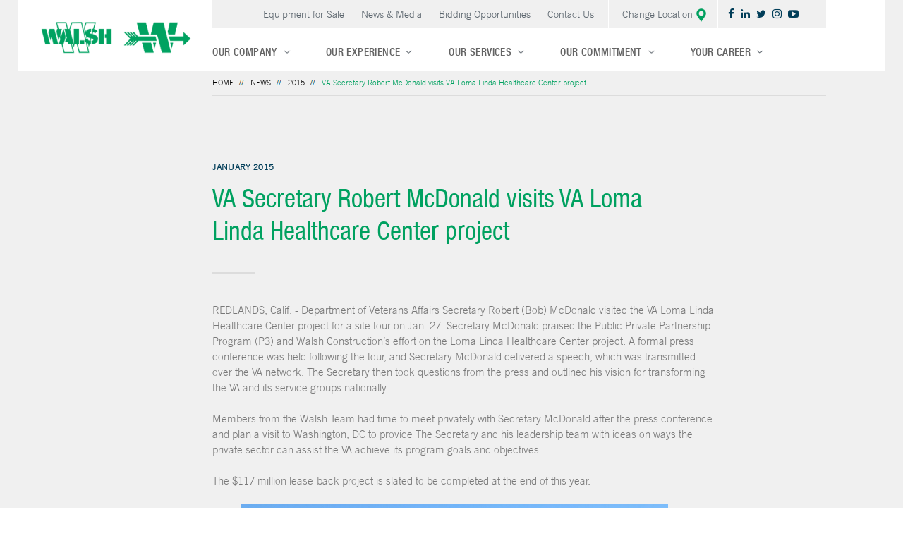

--- FILE ---
content_type: text/html; charset=utf-8
request_url: https://www.walshgroup.com/news/2015/vasecretaryrobertmcdonaldvisitsvalomalindahealthcarecenterproject.html
body_size: 15194
content:
<!DOCTYPE html>
<html lang="en-US" prefix="og: http://ogp.me/ns#">
<head>
    <title>VA Secretary Robert McDonald visits VA Loma Linda Healthcare Center project</title>
    <meta http-equiv="content-type" content="text/html; charset=UTF-8" />
    <meta name="viewport" content="width=device-width, initial-scale=1.0" />
    <link rel="canonical" href="http://www.walshgroup.com/news/2015/vasecretaryrobertmcdonaldvisitsvalomalindahealthcarecenterproject.html" />
    <meta property="og:url" content="http://www.walshgroup.com/news/2015/vasecretaryrobertmcdonaldvisitsvalomalindahealthcarecenterproject.html" />
    <meta property="og:type" content="article" />
    <meta property="og:title" content="Department of Veterans Affairs Secretary Robert (Bob) McDonald visited the VA Loma Linda Healthcare Center project for a site tour on Jan. 27." />
    <meta property="og:description" content="" />
    <meta property="og:image" content="http://walshwebsiteassets.blob.core.windows.net/sitedocs/images/grey-6816.jpg" />
    <meta property="og:site_name" content="Walsh Group" />
    <meta name="keywords" content="" />
    <meta name="description" content="" />
    <meta name="twitter:card" content="" />
    <meta name="twitter:site" content="@MagnusonGroup">
    <meta name="twitter:title" content="Department of Veterans Affairs Secretary Robert (Bob) McDonald visited the VA Loma Linda Healthcare Center project for a site tour on Jan. 27." />
    <meta name="twitter:description" content="" />
    <meta name="twitter:image" content="http://walshwebsiteassets.blob.core.windows.net/sitedocs/images/grey-6816.jpg" />
    <link rel="shortcut icon" href="//walshwebsiteassets.blob.core.windows.net/sitedocs/favicon.ico" type="image/x-icon" />
    <link rel="stylesheet" type="text/css" href="/fonts.css" />
    <link rel="stylesheet" type="text/css" href="/css/icons-fonts.css" />
    <link rel="stylesheet" type="text/css" href="//walshwebsiteassets.blob.core.windows.net/sitedocs/css/style.css" />
    <link rel="stylesheet" type="text/css" href="//walshwebsiteassets.blob.core.windows.net/sitedocs/css/css-6815.css" />
    <link href="https://walshwebsiteassets.blob.core.windows.net/sitedocs/css/owl.carousel.min.css" rel="stylesheet">
    <link href="https://walshwebsiteassets.blob.core.windows.net/sitedocs/css/owl.theme.default.min.css" rel="stylesheet">
    <link href="https://walshwebsiteassets.blob.core.windows.net/sitedocs/css/animate.css" rel="stylesheet">
    <link type="text/css" rel="stylesheet" href="https://fast.fonts.net/cssapi/7ebbb4b1-23d6-41ef-a66f-9c2686917e5a.css"/>
    <meta name="format-detection" content="telephone=no">

<script>
  (function(i,s,o,g,r,a,m){i['GoogleAnalyticsObject']=r;i[r]=i[r]||function(){
  (i[r].q=i[r].q||[]).push(arguments)},i[r].l=1*new Date();a=s.createElement(o),
  m=s.getElementsByTagName(o)[0];a.async=1;a.src=g;m.parentNode.insertBefore(a,m)
  })(window,document,'script','https://www.google-analytics.com/analytics.js','ga');
  ga('create', 'UA-82071931-1', 'auto');
  ga('send', 'pageview');
</script>

<script type="text/javascript">
/*<![CDATA[*/
(function() {
var sz = document.createElement('script'); sz.type = 'text/javascript'; sz.async = true;
sz.src = '//siteimproveanalytics.com/js/siteanalyze_6020891.js';
var s = document.getElementsByTagName('script')[0]; s.parentNode.insertBefore(sz, s);
})();
/*]]>*/
</script>  
    <script type="text/javascript" src="//walshwebsiteassets.blob.core.windows.net/sitedocs/js/jquerylatest.min.js"></script>
    <script type="text/javascript" src="//walshwebsiteassets.blob.core.windows.net/sitedocs/js/ddsmoothmenu.js"></script>

    
    </head>
<body>
    <form method="post" action="/news/2015/vasecretaryrobertmcdonaldvisitsvalomalindahealthcarecenterproject.html" id="form">
<div class="aspNetHidden">
<input type="hidden" name="__EVENTTARGET" id="__EVENTTARGET" value="" />
<input type="hidden" name="__EVENTARGUMENT" id="__EVENTARGUMENT" value="" />

</div>

<script type="text/javascript">
//<![CDATA[
var theForm = document.forms['form'];
if (!theForm) {
    theForm = document.form;
}
function __doPostBack(eventTarget, eventArgument) {
    if (!theForm.onsubmit || (theForm.onsubmit() != false)) {
        theForm.__EVENTTARGET.value = eventTarget;
        theForm.__EVENTARGUMENT.value = eventArgument;
        theForm.submit();
    }
}
//]]>
</script>


<script src="/WebResource.axd?d=pynGkmcFUV13He1Qd6_TZBxU4WiIz1bc8oZdqEA8Idmbkw4vsI3UKrbpPrtL5bUliUeGOQ2&amp;t=638901526200000000" type="text/javascript"></script>


<script src="/ScriptResource.axd?d=NJmAwtEo3Ipnlaxl6CMhvskEvq3ZvOAd2fNiypuoHKdGlzOF7uh7lC9cO2fZ40GYcigiuCIFy513F9kBfJG6g-faBeWwPComYr7KSAMnncz14o5Yw2yF63QzosiMr-BzNE3ML1dFwPrG2C6VMlMihxwkU-c1&amp;t=345ad968" type="text/javascript"></script>
<script src="/ScriptResource.axd?d=dwY9oWetJoJoVpgL6Zq8OJ5QBfdIi_eO2ovNnU4FuqBqqNb2js1DLp7T9gasw_LVUDsNjQLO0NBMVWO1qFI0zZnibUSTBC_Lya_Ya5Mtsmb2Z__wwGLOo40nwUlIsubS3XePSi_QbZXWMMKYGDf2stoatkk1&amp;t=345ad968" type="text/javascript"></script><script type="text/javascript">
//<![CDATA[
Sys.WebForms.PageRequestManager._initialize('ctl00$ScriptManager', 'form', [], [], [], 90, 'ctl00');
//]]>
</script>
<div class="doc"> 
<div class="top"><div class="mid">
<div class="fleft"><a href="https://www.walshgroup.com"><img src="//walshwebsiteassets.blob.core.windows.net/sitedocs/imagegallery/walshlogoboth.png" alt="Walsh Group" class="rlogo"></a>
<div class="ham"><img src="//walshwebsiteassets.blob.core.windows.net/sitedocs/imagegallery/menu.jpg" alt="menu"></div>
<div class="menu">
<ul class="mobile">
    <li><a href="https://www.walshgroup.com/ourcompany.html">Our Company</a></li>
    <li><a href="https://www.walshgroup.com/ourexperience.html">Our Experience</a></li>
    <li><a href="https://www.walshgroup.com/ourservices.html">Our Services</a></li>
    <li><a href="https://www.walshgroup.com/ourcommitment.html">Our Commitment</a></li>
    <li><a href="https://www.walshgroup.com/careers.html">Your Career</a></li>
    <li><a href="https://www.walshgroup.com/biddingopportunities.html">Bidding Opportunities</a></li>
    <li><a href="https://www.walshgroup.com/newsmedia.html">News &amp; Media</a></li>
    <li><a href="https://www.walshgroup.com/contactus.html">Contact Us</a></li>
    <li class="socialmedia"><a href="https://www.facebook.com/TheBigGreenW" class="icon" target="_blank"><i class="fa fa-facebook"></i></a> <a href="https://www.linkedin.com/company/walsh-construction" class="icon" target="_blank"><i class="fa fa-linkedin"></i></a> <a href="https://twitter.com/thebiggreenw" class="icon" target="_blank"><i class="fa fa-twitter"></i></a> <a href="https://www.instagram.com/thebiggreenw/" class="icon" target="_blank"><i class="fa fa-instagram" aria-hidden="true"></i></a> <a href="https://www.youtube.com/user/TheWalshGroupLtd" class="icon" target="_blank"><i class="fa fa-youtube-play"></i></a></li>
</ul>
</div>
<script>


  $('div.ham').click(function() {
    $("div.menu").slideToggle("slow", function () { });
  });

$(document).bind('touchend', function(e) {
    $(e.target).trigger('hover');
});


/*
$().bind('touchend', function(e) {
    $(e.target).trigger('click');
});
*/


</script>
<style>
    div.top div.mid div.fleft img.rlogo { max-width: 230px; padding-top: 10px; padding-left: 0; margin-left: -24px; }
    @media only screen and (max-width: 767px) and (min-width: 140px) {
    div.top div.mid div.fleft img.rlogo { height: 35px; padding-left: 10px; margin-left:0; padding-top:0;}
    }
</style></div>
<div class="ftop"><ul class="frt">
    <!--<li class="stay">Sign Up!</li>-->
    <li><a href="https://www.walshgroupequipment.com/default.htm" target="_blank">Equipment for Sale</a></li>
    <!--<li><a href="https://www.walshgroup.com/social.html">Social</a></li>-->
    <li><a href="https://www.walshgroup.com/newsmedia.html">News &amp; Media</a></li>
    <li><a href="https://www.walshgroup.com/biddingopportunities.html">Bidding Opportunities</a></li>
    <li class="br"><a href="https://www.walshgroup.com/contactus.html">Contact Us</a></li>
    <li class="cl">Change Location <img src="//walshwebsiteassets.blob.core.windows.net/sitedocs/imagegallery/changer.png" alt="Change Location"></li>
    <li><a href="https://www.facebook.com/TheBigGreenW" class="icon" target="_blank"><i class="fa fa-facebook"></i></a></li>
    <li><a href="https://www.linkedin.com/company/walsh-construction" class="icon" target="_blank"><i class="fa fa-linkedin"></i></a></li>
    <li><a href="https://twitter.com/thebiggreenw" class="icon" target="_blank"><i class="fa fa-twitter"></i></a></li>
    <li><a href="https://www.instagram.com/thebiggreenw/" class="icon" target="_blank"><i class="fa fa-instagram" aria-hidden="true"></i></a></li>
    <li><a href="https://www.youtube.com/user/TheWalshGroupLtd" class="icon" target="_blank"><i class="fa fa-youtube-play"></i></a></li>
</ul>
<div class="change">
<img src="//walshwebsiteassets.blob.core.windows.net/sitedocs/imagegallery/regions-close.png" alt="Change Location" class="close">
<img src="//walshwebsiteassets.blob.core.windows.net/sitedocs/imagegallery/regions-rest.png" alt="Change Location">
<div class="changeform">
<p>You appear to be near: <span class="my-region">Central/Midwest</span></p>
<p>Please confirm or change to view projects in your region.</p>
<h4>YOUR REGION</h4>
<h5>Central/Midwest</h5>
<h6>Confirm</h6>
<div class="locations">
<ul class="location-list">
    <li onclick="javascript: setMyLocation('central');">Central/Midwest</li>
    <li onclick="javascript: setMyLocation('northeast');">Northeast</li>
    <li onclick="javascript: setMyLocation('south');">South</li>
    <li onclick="javascript: setMyLocation('west');">West</li>
    <li onclick="javascript: setMyLocation('canada');">Canada</li>
    <li onclick="javascript: setMyLocation('international');">International</li>
</ul>
</div>
</div>
</div>
<script>
    var isshown = 0;
    var isoptionsshown = 0;
    var strLocation = "";
    var strCity = "";
    var strRegion = "";

    $('li.cl').click(function () {
        if (isshown == 0) {
            //$('div.change').fadeIn(600);
            $('div.change').animate({ height: 388, opacity: 1 }, 600);
            isshown = 1;
        }
    });

    $('div.change img.close').click(function () {
        //$('div.change').fadeOut(600);
        $('div.change').animate({ height: 0, opacity: 0 }, 600);
        isshown = 0;
    });

    $('div.changeform h6').click(function () {
        //$('div.change').fadeOut(600);
        setCookie("location", strLocation, ".walshgroup.com");

        setCookie("mycity", strCity, ".walshgroup.com");
        setCookie("myregion", strRegion, ".walshgroup.com");
        isshown = 0;
        location.reload();
    });

    $('div.changeform h5').click(function () {
        if (isoptionsshown == 0) {
            $('div.changeform div.locations').css("display", "block" );
            $('div.changeform div.locations').animate({ height: 158, opacity: 1 }, 600);
            isoptionsshown = 1;
        } else {
            $('div.changeform div.locations').animate({ height: 0, opacity: 0 }, { duration: 600, complete: function () { $('div.changeform div.locations').css("display", "none") } });
            isoptionsshown = 0;
        }
    });

    function setMyLocation(myLocation) {
        //setCookie("location", myLocation, ".walshgroup.com");
        strLocation = myLocation;
        switch (myLocation) {
            case "central":
                //$('span.my-region').text('Central/Midwest');
                $('div.changeform h5').text('Central/Midwest');
                break;
            case "northeast":
                //$('span.my-region').text('Northeast');
                $('div.changeform h5').text('Northeast');
                break;
            case "south":
                //$('span.my-region').text('South');
                $('div.changeform h5').text('South');
                break;
            case "west":
                //$('span.my-region').text('West');
                $('div.changeform h5').text('West');
                break;
            case "canada":
                //$('span.my-region').text('Canada');
                $('div.changeform h5').text('Canada');
                break;
            case "international":
                //$('span.my-region').text('International');
                $('div.changeform h5').text('International');
                break;
            case "":
                //$('span.my-region').text('Central/Midwest');
                $('div.changeform h5').text('Central/Midwest');
        }

        $('div.changeform div.locations').animate({ height: 0, opacity: 0 }, { duration: 600, complete: function () { $('div.changeform div.locations').css("display", "none") } });
        isoptionsshown = 0;
        return "";
    }

    function getCookie(cname) {
        var name = cname + "=";
        var ca = document.cookie.split(';');
        for (var i = 0; i < ca.length; i++) {
            var c = ca[i];
            while (c.charAt(0) == ' ') {
                c = c.substring(1);
            }
            if (c.indexOf(name) == 0) {
                return c.substring(name.length, c.length);
            }
        }
        return "";
    }

    function setCookie(cName, cValue, cDomain) {
        var myDate = new Date();
        myDate.setMonth(myDate.getMonth() + 12);
        document.cookie = cName + "=" + cValue + ";expires=" + myDate + ";domain=" + cDomain + ";path=/";
        return "";
    }

    $(document).ready(function () {

        if (navigator.userAgent.match(/bot|spider/i)) {
            // It is a bot. We might want to set some defaults here, or do nothing.
        } else {
            // It's not a bot! Hit the API
            var strExists = getCookie("location");            
            if (strExists != "") { 
                strCity = getCookie("mycity");
                strRegion = getCookie("myregion");
                $('span.my-region').text(strCity + ", " + strRegion);
                setMyLocation(strExists);
            } else {
                $.get("https://ipinfo.io?token=280efa9fc23dd2", function (response) {
                    console.log(response.city, response.region, response.country);
                    strCity = response.city;
                    strRegion = response.region;
                    $('span.my-region').text(strCity + ", " + strRegion);
                    setCookie("mycity", strCity, ".walshgroup.com");
                    setCookie("myregion", strRegion, ".walshgroup.com");

                    if (response.country == "US") {
                        // $("#welcome").html("Welcome, American!");
                        if (response.region == 'Alabama' || response.region == 'Arkansas' || response.region == 'Florida' || response.region == 'Georgia' || response.region == 'Louisiana' || response.region == 'Mississippi' || response.region == 'North Carolina' || response.region == 'Oklahoma' || response.region == 'South Carolina' || response.region == 'Tennessee' || response.region == 'Texas') {
                            // Use is located in South Region of Walsh
                            console.log("South");
                            setCookie("location", "south", ".walshgroup.com");
                        } else if (response.region == 'Alaska' || response.region == 'Arizona' || response.region == 'California' || response.region == 'Colorado' || response.region == 'Hawaii' || response.region == 'Idaho' || response.region == 'Oregon' || response.region == 'Montana' || response.region == 'Nevada' || response.region == 'New Mexico' || response.region == 'Utah' || response.region == 'Washington' || response.region == 'Wyoming') {
                            // Use is located in West Region of Walsh
                            console.log("West");
                            setCookie("location", "west", ".walshgroup.com");
                        } else if (response.region == 'Illinois' || response.region == 'Indiana' || response.region == 'Iowa' || response.region == 'Kansas' || response.region == 'Kentucky' || response.region == 'Michigan' || response.region == 'Minnesota' || response.region == 'Missouri' || response.region == 'Nebraska' || response.region == 'North Dakota' || response.region == 'Ohio' || response.region == 'South Dakota' || response.region == 'Wisconsin') {
                            // Use is located in Central/Midwest Region of Walsh
                            console.log("Central/Midwest");
                            setCookie("location", "central", ".walshgroup.com");
                        } else if (response.region == 'Connecticut' || response.region == 'Delaware' || response.region == 'Maine' || response.region == 'Maryland' || response.region == 'Massachusetts' || response.region == 'New Hampshire' || response.region == 'New Jersey' || response.region == 'New York' || response.region == 'Pennsylvania' || response.region == 'Rhode Island' || response.region == 'Vermont' || response.region == 'Virginia' || response.region == 'West Virginia') {
                            // Use is located in East Region of Walsh
                            console.log("Northeast");
                            setCookie("location", "northeast", ".walshgroup.com");
                        } else { 

                        }
                    } else if (response.country == "CA") {
                        // $("#welcome").html("Welcome, Canada!");
                        console.log("Canada");
                        setCookie("location", "canada", ".walshgroup.com");
                    } else {
                        //  $("#welcome").html("Hello International!");
                        console.log("International");
                        setCookie("location", "international", ".walshgroup.com");
                    }
                }, "jsonp");
            }
        }

    });


</script></div>
<div class="fright"><script type="text/javascript"> ddsmoothmenu.init({  mainmenuid: 'smoothmenu1', orientation: 'h', classname: 'ddsmoothmenu', contentsource: 'markup' }) </script>  
<div class="navtop"><div id="smoothmenu1" class="ddsmoothmenu"><ul>
    <li class="first" style="z-index: 100;">
        <a href="https://www.walshgroup.com/ourcompany.html#ourcompany">Our Company</a><ul style="top: 41px; visibility: visible; left: 0px; width: 190px; display: none;">
            <li class="first"><a href="https://www.walshgroup.com/ourcompany.html#whoweare">Who We Are</a></li>
            <li><a href="https://www.walshgroup.com/ourcompany.html#whatwedo">What We Do</a></li>
            <li><a href="https://www.walshgroup.com/ourcompany.html#wherewework">Where We Work</a></li>
            <li><a href="https://www.walshgroup.com/ourcompany.html#awardsrankings">Our Rankings</a></li>
            <li><a href="https://www.walshgroup.com/ourcompany.html#ourhistory">Our Story</a></li>
            <li><a href="https://www.walshgroup.com/ourcompany.html#ourtradition">Our Tradition</a></li>
            <li class="last"><a href="https://www.walshgroup.com/ourcompany.html#executivebios">Our Leadership</a></li>
        </ul>
    </li>
    <li style="z-index: 99;"><a href="https://www.walshgroup.com/ourexperience.html" class="">Our Experience</a><ul style="top: 41px; visibility: visible; left: 0px; width: 190px; display: none;"><li class="first"><a href="https://www.walshgroup.com/ourexperience/building.html">Building</a></li><li><a href="https://www.walshgroup.com/ourexperience/transportation.html">Transportation</a></li><li><a href="https://www.walshgroup.com/ourexperience/water.html">Water</a></li><li><a href="https://www.walshgroup.com/ourexperience/hydropower.html">Hydro &amp; Power</a></li><li class="last"><a href="https://www.walshgroup.com/ourexperience/industrial.html">Industrial</a></li></ul></li>
    <li style="z-index: 98;">
        <a href="https://www.walshgroup.com/ourservices.html#ourservices" class="">Our Services</a><ul style="top: 41px; visibility: visible; left: 0px; width: 229px; display: none;">
            <li class="first"><a href="https://www.walshgroup.com/ourservices.html#preconstruction">Preconstruction</a></li>
            <li><a href="https://www.walshgroup.com/ourservices.html#designbuild">Design-Build</a></li>
            <li><a href="https://www.walshgroup.com/ourservices.html#publicprivatepartnerships">Public-Private Partnerships</a></li>
            <li><a href="https://www.walshgroup.com/ourservices.html#operations">Operations & Maintenance</a></li>
            <li><a href="https://www.walshgroup.com/ourservices.html#outfitting">Walsh Logistics</a></li>
            <li><a href="https://www.walshgroup.com/ourservices.html#leanconstruction">Lean Construction</a></li>
            <li><a href="https://www.walshgroup.com/ourservices.html#sustainability">Sustainability</a></li>
            <li><a href="https://www.walshgroup.com/ourservices.html#selfperformance">Self-Performance</a></li>
            <li class="last"><a href="https://www.walshgroup.com/ourservices.html#virtualdesignconstruction">Building Information Modeling</a></li>
        </ul>
    </li>
    <li style="z-index: 97;">
        <a href="https://www.walshgroup.com/ourcommitment.html#commitment" class="">Our Commitment</a>
        <ul style="top: 41px; visibility: visible; left: 0px; width: 246px; display: none;">

            <li class="first"><a href="https://www.walshgroup.com/ourcommitment.html#safety">Safety</a></li>
            <li><a href="https://www.walshgroup.com/ourcommitment.html#quality">Quality</a></li>
            <li><a href="https://www.walshgroup.com/ourcommitment.html#ethics">Ethics &amp; Compliance</a></li>
            <li><a href="https://www.walshgroup.com/ourcommitment.html#diversity">Employee Empowerment</a></li>
            <li><a href="https://www.walshgroup.com/ourcommitment.html#outreach">Community Outreach</a></li>
            <li class="last"><a href="https://www.walshgroup.com/ourcommitment.html#corevalues">Mission Statement &amp; Core Values</a></li>
        </ul>
    </li>
    <li class="last" style="z-index: 96;">
        <a href="https://www.walshgroup.com/careers.html" class="">Your Career</a>
        <ul style="top: 41px; visibility: visible; left: 0px; width: 190px; display: none;">
            <li class="first"><a href="https://www.walshgroup.com/careers/experiencedprofessionals.html" >Experienced Professionals</a></li>
            <li><a href="https://trades.walshgroup.jobs/" target="_blank">Skilled Craft</a></li>
            <!--<li><a href="https://www.walshgroup.com/careers/skilledcraft.html">Skilled Craft</a></li>-->
            <li class="last"><a href="https://entrylevel.walshgroup.jobs/" target="_blank">College Recruiting</a></li>
        </ul>
    </li>
</ul>

<!--<ul><li class="first"><a href="/ourcompany.html" >Our Company</a><ul><li class="first"><a href="/ourcompany/ourhistory.html" >Our History</a></li><li><a href="/ourcompany/whoweare.html" >Who We Are</a></li><li><a href="/ourcompany/whatwedo.html" >What We Do</a></li><li><a href="/ourcompany/awardsrankings.html" >Awards & Rankings</a></li><li class="last"><a href="/ourcompany/wherewework.html" >Where We Work</a></li></ul></li><li><a href="/ourexperience.html" >Our Experience</a><ul><li class="first"><a href="/ourexperience/building.html" >Building</a></li><li><a href="/ourexperience/transportation.html" >Transportation</a></li><li><a href="/ourexperience/water.html" >Water</a></li><li><a href="/ourexperience/hydropower.html" >Hydro & Power</a></li><li class="last"><a href="/ourexperience/industrial.html" >Industrial</a></li></ul></li><li><a href="/ourservices.html" >Our Services</a><ul><li class="first"><a href="/ourservices/designbuild.html" >Design-Build</a></li><li><a href="/ourservices/leanconstruction.html" >Lean Construction</a></li><li><a href="/ourservices/preconstruction.html" >Preconstruction</a></li><li><a href="/ourservices/publicprivatepartnerships.html" >Public-Private Partnerships</a></li><li><a href="/ourservices/selfperformance.html" >Self-Performance</a></li><li><a href="/ourservices/sustainability.html" >Sustainability</a></li><li class="last"><a href="/ourservices/virtualdesignconstruction.html" >Virtual Design & Construction</a></li></ul></li><li><a href="/ourcommitment.html" >Our Commitment</a><ul><li class="first"><a href="/ourcommitment/missionstatementcorevalues.html" >Mission Statement & Core Values</a></li><li><a href="/ourcommitment/safety.html" >Safety</a></li><li><a href="/ourcommitment/quality.html" >Quality</a></li><li><a href="/ourcommitment/ethicscompliance.html" >Ethics & Compliance</a></li><li class="last"><a href="/ourcommitment/communityoutreach.html" >Community Outreach</a></li></ul></li><li><a href="/careers.html" >Careers</a><ul><li class="first"><a href="/careers/experiencedprofessionals.html" >Experienced Professionals</a></li><li class="last"><a href="/careers/collegerecruiting.html" >College Recruiting</a></li></ul></li><li class="last"><a href="/blog.html" >Blog</a><ul><li class="first"><a href="/blog/walshconstructiontobuild60storywolfpointeasttower.html" >Walsh Construction to Build 60-Story Wolf Point East Tower</a></li><li><a href="/blog/ohioriverbridgesdowntowncrossingnamed2017nationalprojectoftheyear.html" >Ohio River Bridges Downtown Crossing Named 2017 National Project of The Year</a></li><li><a href="/blog/200thbridgecompletedundertherapidbridgereplacementproject.html" >200th Bridge Completed under the Rapid Bridge Replacement Project</a></li><li><a href="/blog/walshconstructioncompletesthesheridanattylercreekseniorlivingcommunity.html" >Walsh Construction Completes The Sheridan at Tyler Creek Senior Living Community</a></li><li><a href="/blog/laguardiaairportprogressphotosmay2017.html" >LaGuardia Airport: Progress Photos (May 2017)</a></li><li class="last"><a href="/blog/usmilitaryacademyatwestpointwelcomesnewdavisbarracks.html" >U.S. Military Academy at West Point Welcomes New Davis Barracks</a></li></ul></li></ul>-->

<script>
$( document ).ready(function() {
    if(window.location.href.indexOf("ourcompany") > -1) {
       $('div.ddsmoothmenu ul li').not("div.ddsmoothmenu ul li ul li").eq(0).find('a').eq(0).addClass("active");
    } else if(window.location.href.indexOf("ourexperience") > -1) {
       $('div.ddsmoothmenu ul li').not("div.ddsmoothmenu ul li ul li").eq(1).find('a').eq(0).addClass("active");
    } else if(window.location.href.indexOf("ourservices") > -1) {
       $('div.ddsmoothmenu ul li').not("div.ddsmoothmenu ul li ul li").eq(2).find('a').eq(0).addClass("active");
    } else if(window.location.href.indexOf("ourcommitment") > -1) {
       $('div.ddsmoothmenu ul li').not("div.ddsmoothmenu ul li ul li").eq(3).find('a').eq(0).addClass("active");
    } else if(window.location.href.indexOf("careers") > -1) {
       $('div.ddsmoothmenu ul li').not("div.ddsmoothmenu ul li ul li").eq(4).find('a').eq(0).addClass("active");
    } else  {
       // Do Nothing
    }
});
</script></div></div>
</div>
</div></div>

<div class="content bg-240" style="z-index:1000;"><div class="mid" style="padding-top:0; padding-bottom:0;">
<ul class="breadcrumb"><li class="first"><a title="Home" href="/home.html">Home</a></li><li><a title="News" href="/news.html">News</a></li><li><a title="2015" href="/news/2015.html">2015</a></li><li class="last"><a title="VA Secretary Robert McDonald visits VA Loma Linda Healthcare Center project" href="/news/2015/vasecretaryrobertmcdonaldvisitsvalomalindahealthcarecenterproject.html">VA Secretary Robert McDonald visits VA Loma Linda Healthcare Center project</a></li></ul>

</div></div>
<div class="content bg-240"><div class="mid">
<h3 class="greennews">January 2015</h3>
<h1 class="greennews">VA Secretary Robert McDonald visits VA Loma Linda Healthcare Center project</h1>
<div class="bargreen"></div>
<p class="desc">REDLANDS, Calif. - Department of Veterans Affairs Secretary Robert (Bob) McDonald visited the VA Loma Linda Healthcare Center project for a site tour on Jan. 27. Secretary McDonald praised the Public Private Partnership Program (P3) and Walsh Construction’s effort on the Loma Linda Healthcare Center project. A formal press conference was held following the tour, and Secretary McDonald delivered a speech, which was transmitted over the VA network. The Secretary then took questions from the press and outlined his vision for transforming the VA and its service groups nationally.<br>
<br>
Members from the Walsh Team had time to meet privately with Secretary McDonald after the press conference and plan a visit to Washington, DC to provide The Secretary and his leadership team with ideas on ways the private sector can assist the VA achieve its program goals and objectives.<br>
<br>
The $117 million lease-back project is slated to be completed at the end of this year.<br>
<br>
&nbsp; &nbsp; &nbsp; &nbsp; &nbsp;&nbsp;<img alt="" src="//walshwebsite.blob.core.windows.net/imagegallery/IMG_0161.jpg" style="width: 606px; height: 485px; left: 37px; text-align: justify; top: 193px;"></p>
<div class="medianav">
   <div class="prev"><a href="/news/2015/walshjoinsseniorlifestylescorporationincelebratingtheopeningoftwomorefacilities.html"><i class="fa fa-angle-left"></i> Previous Article</a></div>
   <div class="next"><a href="/news/2015/thewalshgroupwelcomespaulcarterasseniorvicepresidentofthesoutheastregion.html">Next Article <i class="fa fa-angle-right"></i></a></div>
</div>
</div></div>

<div class="ft">
<div class="mid">
<div class="ftlocations">
<div class="location">
<img src="//walshwebsiteassets.blob.core.windows.net/sitedocs/imagegallery/walshgroup.png" alt="Walsh" border="0">
<h4>WALSH CONSTRUCTION</h4>
<p>929 West Adams Street<br>
Chicago, Illinois 60607<br>
<span>T:</span> 312.563.5400<br>
<span>F:</span> 312.563.5466</p>
</div>
<div class="location">
<img src="//walshwebsiteassets.blob.core.windows.net/sitedocs/imagegallery/archerwestern.png" alt="Walsh" border="0">
<h4>ARCHER WESTERN</h4>
<p>2839 Paces Ferry Road SE<br>
Suite 1200<br>
Atlanta, Georgia 30339<br>
<span>T:</span> 404.495.8700<br>
<span>F:</span> 404.495.8701</p>
</div>
<div class="location">
<img src="//walshwebsiteassets.blob.core.windows.net/sitedocs/imagegallery/walshgroupca.png" alt="Walsh" border="0">
<h4>WALSH CANADA</h4>
<p>310 North Queen Street<br>
Suite 203S<br>
Etobicoke, Ontario M9C 5K4</p>
</div>
</div>
<div class="ftlinks">
<ul>
    <li><a href="https://www.walshgroup.com/ourcompany.html">Our Company</a></li>
    <li><a href="https://www.walshgroup.com/ourexperience.html">Our Experience</a></li>
    <li><a href="https://www.walshgroup.com/ourservices.html">Our Services</a></li>
    <li><a href="https://www.walshgroup.com/ourcommitment.html">Our Commitment</a></li>
    <li><a href="https://www.walshgroup.com/careers.html">Your Career</a></li>
    <li><a href="https://www.walshgroup.com/newsmedia.html">News &amp; Media</a></li>
    <li><a href="https://www.walshgroup.com/biddingopportunities.html">Bidding Opportunities</a></li>
    <li><a href="http://www.walshgroupequipment.com/default.htm" target="_blank">Equipment For Sale</a></li>
    <li><a href="https://www.walshgroup.com/contactus.html">Contact Us</a></li>
</ul>
</div>
<div class="ftcopyright">
<p>©2025 The Walsh Group. Equal Opportunity Employer (EEO) including Disability/Protected Veterans <a href="https://www.dol.gov/agencies/ofccp/posters">(link)</a>. All Rights Reserved. View our EEO Policy here: <a href="chrome-extension://efaidnbmnnnibpcajpcglclefindmkaj/https:/sitedocs/pdf/eeopolicy2023-11639.pdf">(link)</a>. View a digital copy of the Federal, State, and Federal Contractor Posters: <a href="https://app.jjkellerlaborlawposters.com/posters/eyJhbGciOiJIUzUxMiIsInR5cCI6IkpXVCJ9.eyJhY2NvdW50SWQiOiIyMDExNDY1MDQiLCJpc3MiOiJub2Rlc2VydmVyIiwiaWF0IjoxNjg1NjIzNjA2fQ.QEzMNdq7zlzam6GJLMFJCG7Y05fZVbSygsI2f0-4y7QqzegFJcXlLn8LeH1JSZCTbIwz2FOeno65nOYPOolYYg?mapView=mapView">(link)</a>. Click here to view The Walsh Group Privacy Policy: <a href="//walshwebsiteassets.blob.core.windows.net/sitedocs/pdf/walshprivacypolicy2025-11958.pdf">(link)</a>.
<br>
<br>
The Walsh Group, Ltd. is committed to providing equal opportunity to qualified applicants with disabilities to compete for jobs. To request a reasonable accommodation in completing this application, please contact the Human Resources Department via phone at 312-563-5905 or via email at HR@walshgroup.com. The Walsh Group does not screen applicants based on their wage or salary history or seek this information from applicants’ current or former employers. &nbsp;&nbsp;<a href="//walshwebsiteassets.blob.core.windows.net/sitedocs/pdf/aodawalshcanadaaccessibility-10091.pdf" title="Walsh Canada Accessibility" style="color:#fff" target="_blank">Walsh Canada Accessibility</a></p>
</div>
</div>
</div>
</div>

<style>
div.doc { height:auto; }
</style>

<div class="aspNetHidden">

	<input type="hidden" name="__VIEWSTATEGENERATOR" id="__VIEWSTATEGENERATOR" value="70FDA39E" />
</div><input type="hidden" name="__VIEWSTATE" id="__VIEWSTATE" value="oakXxBmvLgm/Mh9vy/5rSsaZbx3j7l2Pas2om0UYX/rf5vD864tws2boitEbURBxK/iCXd3YmyiVLYX8RiGc45bEWjdVGlp6Y5Qxc9DOi7GoDdEIQ26gh43BMhLJNZ4C+BzMpByoehVQuciEC3d8ATTSZSGWzh4UhhE8aP2hqp1/iX7WnZL7X65d4fh3mCx1tucZP974Ri0E8v0nJaikMwzFacRnkSqBr/JDU6vVsxrlRKICvpf16Ore1TGfLVlJ+UpN/DzCq9CD7v53hD9nFTSW8pEjdj7+XvP/JxOYvUjV2v8r6ZD2+YboFX+4lT6HrdwR+EIJ2wSX6KsSIzpXhfZfEiXJWqMrZyrglgxbInyYDeavQmW2EAgHCzglP8bO5nnlNp3a6KEY5s2H0E0O+LVml8d+6i+cQ0iJ2NDZle7XAbY9JEXktYLMD6gIbagw3dtxe9UJXdVWb6f/NCEgb/3khlFabshcbts3T6vjKx78hGlj23A9Tok5pAx/SKJyM45rvO+T6m5gFkaVzo/KVXgeZLTX22nwkoG/Hlh1Um/ICAohq9ywzisZ6W3WfuX74J3Ccc5RFXYIegRaaiDdJfeSIpbMaNnL59PDdQlmL/P/rgq/fm95lV4UVCQrK7UkgrqjZ69rk7B+NiX/Xv+EOelCXe2yyVp5zyDuzrUjHRc7zf/voNYrIE+coG73ZN48jPry38aTVamb+CBR5CzY5sFvxFnNHeXL3jM0PGD7jrsCm7b8PUgpYIhyAJEHCkxEDDewDga34PRMKfFytEOLmwJ5YPDl/khu5pNA5xXZ4IbCrug7Jf9vGSN19Tecoojst9OdNcXejG0EAq2M+dqwctfaNey/Wp/5fRv66Omkw5hEd94a1RbQ5Vb7ihygjqBtScjt/sw/Ae5b5QM4ZXIOcN6/Jen8uI+vcgxjiBIgFCsBd51BpEfXqC2z9Z8skMx0anKV46Tm3GRmZTdMhieapS0aQV3STFycuidd2Fy7rwqt9TMp8FkQQwdnXPfMAMJxekVyyS/suX7bFuaB1u0Kv2LrtH/R+ePnGf9f+HEROv5AV083pHsJf53uq6LA96mXjkXtu47Xlsob7rvqMNeu0NNdXngDHSkmaHvuU1l4+zLM3zrOxbWK0RNHaCajITlRioooMtZKGs1mFkPiIeAPCuZAwtCfdhPW1UktWczXjxL7mwFCjL8lhW/nYGsBriT6vVWjhHcQzdzyG5NrBsR9CItz4b7809HJruXipBYc34WDzMNeI9Pq+mGBpRdFbCbJ0/OehhCEgZDT6cpfUaPqGqjKLCiMGOv3cDD6f6b7CbpqeSLY1ee77e6g8ttHHTkx5CtDsUjJ7zrW7kp4jN2Wy1U0x88ZgK7Nh9cg09//uZDUqWOQYFIKduy6ZA25kVWniKLnSnrqJX5SQvTd+wDFH/HPajVEo7eEk8UBsHnhjWmt1nQJsFr9E2WC7JjhGqdoY7t/iq5EcP7Cgazno8iZYF/ooaKsRzI9HTyXTPRTLd9ishj20Pk6a+uag/kKh7ELF6aFcOHlTbM0YGw4AoQ5/jLAFktxSvCU1E7bljzYVCZHpxq7T4UFhW5xORm2yHZ3l2tMDvXE8aGoCSJYkL6clZuo8sCyFlux0gd21SI+x//GJiCvbVh3s1jCCJJN4xGWowL+2Kz/uIjRIGnr5ZhcL9YAIrRR02AxDvOXIdwhA/CZGeuSevEpPE4ZGmyApRnYRgXagsOUVT7L+CB7IwUzFKiWT5Ue74l4mpOe2orM/kzq33yOEk1BjPiQQ+eKNC9T3Ig5zqVrtFA1Wpd/hlL+ji0KgvgC0CqI8U0p2Umj3U7lK72pFssWs+xZyGWLlVgtf1lP7QT3yJgrtaEJo4Rnr7KsFWuxz/mRzQFs0PYlj4Nf/2l1388Xr59RJVWbnMJZhtAXWVg1qi1pglWgEACzzyD5sIW/WZ5koCHyCAZjJ2NxGNGhnyiga7Hkkvrq62z8hkiVker8QygxeE/ENLrM8iVNaP1kKbNr3qDQ8WoUWne+P39LlgimtYH6cDVOOI1AtZqZ+hVE5OAeeqep6u9rvWg0PcS+6hlKxjoR04eGoL58CSQR5/A4axjlWeliesjW2GmEla4enp4wE4gpCxHa9jT3jGunPUIQ6+uAaB+m5/3blcS6ehCLDcxC7R27gdw893HMc2USFuwp65A1Jq3kRgkq7KGpZ9QX1Q+ohhLOnI26rQI++XQJF21buCTQPZk6TzHMQZZfM4b+p5IRLts+jKXXn5I24YCJ86Z9GYer2xbt5TivvPiqYjzpqxfjO3/r/PB+yQCMFdQbNn+w03NqfAmeO99/kWef0elrJ6JEBQocJr76q7K4PF4/Xv7hMVolLpwWCiTGf6t9/MK6fl+J0LV8NYGQRjLS/y/AoD0hOtaDmuzQneVjWWZAOTT/QBf/Nv/jOyyB16jGZ12dhwZWXySnpSPm8ugWKgzf0xM4KV9nJFXqo7xz+hcP7dNqmmfZXxtZxrbQdyUYszuX57uYCDgcBAOuGw3kzg1T9im0/YauZUvewM24nH/ERBp10fuaG2mrvjpy98dQXPVZp+MY0Q3dO9XH8EdO7f0OGtldkmYm8bCLgk0TrKpvcYLHC5PtCoIEi3tKx2nJ2kHInss7aOcmhaNrE/yPDPoEqqupn3MT43KjmSwqKbaAYWBAVfKZ7NgpXsge5b/[base64]/5kyMsWkrNq5hw8vmBGZ58BvyOoB0kTLuZB8Z/mRoONiCYsoQdzU5g2HM1RnincswbGhZUjSdxYdZQLTH8Sgh8cLNpdoiHAWzSiZ/h8QFthg+yPxt6OOHWEgBCxBBkuoD/cWVpQcNUsQ9Ie6exabg/[base64]/XT00ZwX3JcnpG4LRuF7ueqRHogcjkwOkIehTfU+ZjjIJM9gAKW/QIjYhez4gtZKJhLKwCj7vV8ju7Q+T7UnNRNlKZjFg0t9z7Xg8Qdv7jmkiEmtzvLQd3FbkZZ8rBwa3HxUR1dyoXxltWRw59ngQr8g36xeOeTP6X0jesOinQ9KKMycFmBfOdTikZ8MIhpDp/8TtZSoZZb3epNfuTlo3XMWW1xAfd0LdIj8eMH9wmHHi54sDzoEWzUHAZMqUhW52ss5Y2Op8R2oEO6FU4fmw/qJBLmDcWrPoP5q9XEsMaxGJ7Th/YW5qKkOAGaGcI7lVr/rJro3SZJfjdUIj2r/DxsUqJvZuWCiYS5RIxTJAMKOAkpXujGyYAuXtEEjjgCIgSQDOJvQ8ZqPh/EmM7D0GKZnNz4eoDCFhzWbiS3eux/zxn5SEuG0xWvFcTRAbOavSkkBfPbHlfQh3VWiJjDlp2JHQ4vIwh28EBGmwBk4d5ocpf0uYClhVp8IVr0UoeWwSXLaJYHBmmsTXRx7CQbctLeNIObBdoNZs+Ppuaojv3iVIcI0m4Hmf0MXZd5itYtkV2pLqAcd2qz/Ew33Bgj7ze3LSsv7Cj5yUjsKfVXAZDfsWi/avOK8tgA2bhM4r0WRY7jNOMWwFFv0Mkih2Cvzyhy7zlVM1e8TzifS7xhYk21KSaUnnyCsG0Ljr1gOtdkPS0nJJ7J70F+drF2jbvgs8w/q1NVhmvLREQ7jSvJbDcnd1jejPAZkK8VkhVjVPZunTKXs2V2bNcNerwYmoTdgqkYgAbGzIGR4av/M=" /></form><div id="overlay"></div>
</body>
</html>

--- FILE ---
content_type: text/css
request_url: https://www.walshgroup.com/fonts.css
body_size: 1222
content:
@font-face{font-family:PakReg;src:url(/fonts/pakenham_rg-webfont.eot);src:url(/fonts/pakenham_rg-webfont.eot?#iefix) format("embedded-opentype"),url(/fonts/pakenham_rg-webfont.woff) format("woff"),url(/fonts/pakenham_rg-webfont.ttf) format("truetype"),url(/fonts/pakenham_rg-webfont.svg#PakenhamRegular) format("svg");font-weight:400;font-style:normal}@font-face{font-family:PakExp;src:url(/fonts/pakenham_xp_rg-webfont.eot);src:url(/fonts/pakenham_xp_rg-webfont.eot?#iefix) format("embedded-opentype"),url(/fonts/pakenham_xp_rg-webfont.woff) format("woff"),url(/fonts/pakenham_xp_rg-webfont.ttf) format("truetype"),url(/fonts/pakenham_xp_rg-webfont.svg#PakenhamExpanded) format("svg");font-weight:400;font-style:normal}@font-face{font-family:PakSb;src:url(/fonts/pakenham_sb-webfont.eot);src:url(/fonts/pakenham_sb-webfont.eot?#iefix) format("embedded-opentype"),url(/fonts/pakenham_sb-webfont.woff) format("woff"),url(/fonts/pakenham_sb-webfont.ttf) format("truetype"),url(/fonts/pakenham_sb-webfont.svg#PakenhamSemiBold) format("svg");font-weight:400;font-style:normal}@font-face{font-family:PTSansCaptionBold;src:url(/fonts/PTC75F-webfont.eot);src:url(/fonts/PTC75F-webfont.eot?#iefix) format("embedded-opentype"),url(/fonts/PTC75F-webfont.woff) format("woff"),url(/fonts/PTC75F-webfont.ttf) format("truetype"),url(/fonts/PTC75F-webfont.svg#PTSansCaptionBold) format("svg");font-weight:400;font-style:normal}@font-face{font-family:PTSansCaptionRegular;src:url(/fonts/PTC55F-webfont.eot);src:url(/fonts/PTC55F-webfont.eot?#iefix) format("embedded-opentype"),url(/fonts/PTC55F-webfont.woff) format("woff"),url(/fonts/PTC55F-webfont.ttf) format("truetype"),url(/fonts/PTC55F-webfont.svg#PTSansCaptionRegular) format("svg");font-weight:400;font-style:normal}@font-face{font-family:PTSansBoldItalic;src:url(/fonts/PTS76F-webfont.eot);src:url(/fonts/PTS76F-webfont.eot?#iefix) format("embedded-opentype"),url(/fonts/PTS76F-webfont.woff) format("woff"),url(/fonts/PTS76F-webfont.ttf) format("truetype"),url(/fonts/PTS76F-webfont.svg#PTSansBoldItalic) format("svg");font-weight:400;font-style:normal}@font-face{font-family:PTSansBold;src:url(/fonts/PTS75F-webfont.eot);src:url(/fonts/PTS75F-webfont.eot?#iefix) format("embedded-opentype"),url(/fonts/PTS75F-webfont.woff) format("woff"),url(/fonts/PTS75F-webfont.ttf) format("truetype"),url(/fonts/PTS75F-webfont.svg#PTSansBold) format("svg");font-weight:400;font-style:normal}@font-face{font-family:PTSansItalic;src:url(/fonts/PTS56F-webfont.eot);src:url(/fonts/PTS56F-webfont.eot?#iefix) format("embedded-opentype"),url(/fonts/PTS56F-webfont.woff) format("woff"),url(/fonts/PTS56F-webfont.ttf) format("truetype"),url(/fonts/PTS56F-webfont.svg#PTSansItalic) format("svg");font-weight:400;font-style:normal}@font-face{font-family:PTSansRegular;src:url(/fonts/PTS55F-webfont.eot);src:url(/fonts/PTS55F-webfont.eot?#iefix) format("embedded-opentype"),url(/fonts/PTS55F-webfont.woff) format("woff"),url(/fonts/PTS55F-webfont.ttf) format("truetype"),url(/fonts/PTS55F-webfont.svg#PTSansRegular) format("svg");font-weight:400;font-style:normal}@font-face{font-family:MuseoSans;font-weight:300;font-style:normal;src:url(/fonts/museo_light.eot);src:url(/fonts/museo_light.eot?#iefix) format("embedded-opentype"),url(/fonts/museo_light.woff) format("woff"),url(/fonts/museo_light.ttf) format("truetype")}@font-face{font-family:MuseoSans;font-weight:300;font-style:italic;src:url(/fonts/museo_light_italic.eot);src:url(/fonts/museo_light_italic.eot?#iefix) format("embedded-opentype"),url(/fonts/museo_light_italic.woff) format("woff"),url(/fonts/museo_light_italic.ttf) format("truetype")}@font-face{font-family:MuseoSans;font-weight:500;font-style:normal;src:url(/fonts/museo_regular.eot);src:url(/fonts/museo_regular.eot?#iefix) format("embedded-opentype"),url(/fonts/museo_regular.woff) format("woff"),url(/fonts/museo_regular.ttf) format("truetype")}@font-face{font-family:MuseoSans;font-weight:500;font-style:italic;src:url(/fonts/museo_regular_italic.eot);src:url(/fonts/museo_regular_italic.eot?#iefix) format("embedded-opentype"),url(/fonts/museo_regular_italic.woff) format("woff"),url(/fonts/museo_regular_italic.ttf) format("truetype")}@font-face{font-family:MuseoSans;font-weight:700;font-style:normal;src:url(/fonts/museo_bold.eot);src:url(/fonts/museo_bold.eot?#iefix) format("embedded-opentype"),url(/fonts/museo_bold.woff) format("woff"),url(/fonts/museo_bold.ttf) format("truetype")}@font-face{font-family:MuseoSans;font-weight:700;font-style:italic;src:url(/fonts/museo_bold_italic.eot);src:url(/fonts/museo_bold_italic.eot?#iefix) format("embedded-opentype"),url(/fonts/museo_bold_italic.woff) format("woff"),url(/fonts/museo_bold_italic.ttf) format("truetype")}@font-face{font-family:MuseoSans;font-weight:900;font-style:normal;src:url(/fonts/museo_heavy.eot);src:url(/fonts/museo_heavy.eot?#iefix) format("embedded-opentype"),url(/fonts/museo_heavy.woff) format("woff"),url(/fonts/museo_heavy.ttf) format("truetype")}@font-face{font-family:MuseoSans;font-weight:900;font-style:italic;src:url(/fonts/museo_heavy_italic.eot);src:url(/fonts/museo_heavy_italic.eot?#iefix) format("embedded-opentype"),url(/fonts/museo_heavy_italic.woff) format("woff"),url(/fonts/museo_heavy_italic.ttf) format("truetype")}@font-face{font-family:ModernPictogramsPro;src:url(/wp-content/themes/superstar/release/fonts/modern_pictograms/modernpictogramspro_234.eot);src:url(/wp-content/themes/superstar/release/fonts/modern_pictograms/modernpictogramspro_234.eot?#iefix) format("embedded-opentype"),url(/wp-content/themes/superstar/release/fonts/modern_pictograms/modernpictogramspro_234.woff) format("woff"),url(/wp-content/themes/superstar/release/fonts/modern_pictograms/modernpictogramspro_234.ttf) format("truetype");font-weight:400;font-style:normal}@font-face{font-family:pf_dintext_proregular;src:url(/fonts/pfdintextpro-regular-webfont.eot);src:url(/fonts/pfdintextpro-regular-webfont.eot?#iefix) format("embedded-opentype"),url(/fonts/pfdintextpro-regular-webfont.woff2) format("woff2"),url(/fonts/pfdintextpro-regular-webfont.woff) format("woff"),url(/fonts/pfdintextpro-regular-webfont.ttf) format("truetype"),url(/fonts/pfdintextpro-regular-webfont.svg#pf_dintext_proregular) format("svg");font-weight:400;font-style:normal}@font-face{font-family:pf_dintext_probold;src:url(/fonts/pfdintextpro-bold-webfont.eot);src:url(/fonts/pfdintextpro-bold-webfont.eot?#iefix) format("embedded-opentype"),url(/fonts/pfdintextpro-bold-webfont.woff2) format("woff2"),url(/fonts/pfdintextpro-bold-webfont.woff) format("woff"),url(/fonts/pfdintextpro-bold-webfont.ttf) format("truetype"),url(/fonts/pfdintextpro-bold-webfont.svg#pf_dintext_probold) format("svg");font-weight:400;font-style:normal}@font-face{font-family:PFDinTextCompPro-Light;src:url(/fonts/PFDinTextCompPro-Light.eot?#iefix) format("embedded-opentype"),url(/fonts/PFDinTextCompPro-Light.woff) format("woff"),url(/fonts/PFDinTextCompPro-Light.ttf) format("truetype"),url(/fonts/PFDinTextCompPro-Light.svg#PFDinTextCompPro-Light) format("svg");font-weight:400;font-style:normal}

--- FILE ---
content_type: text/css
request_url: https://walshwebsiteassets.blob.core.windows.net/sitedocs/css/style.css
body_size: 224617
content:
@font-face{font-family:"PakReg";src:url("/sitedocs/fonts/pakenham_rg-webfont.eot");src:url("/sitedocs/fonts/pakenham_rg-webfont.eot?#iefix") format("embedded-opentype"),url("/sitedocs/fonts/pakenham_rg-webfont.woff") format("woff"),url("/sitedocs/fonts/pakenham_rg-webfont.ttf") format("truetype"),url("/sitedocs/fonts/pakenham_rg-webfont.svg#PakenhamRegular") format("svg");font-weight:normal;font-style:normal}
@font-face{font-family:"PakExp";src:url("/sitedocs/fonts/pakenham_xp_rg-webfont.eot");src:url("/sitedocs/fonts/pakenham_xp_rg-webfont.eot?#iefix") format("embedded-opentype"),url("/sitedocs/fonts/pakenham_xp_rg-webfont.woff") format("woff"),url("/sitedocs/fonts/pakenham_xp_rg-webfont.ttf") format("truetype"),url("/sitedocs/fonts/pakenham_xp_rg-webfont.svg#PakenhamExpanded") format("svg");font-weight:normal;font-style:normal}
@font-face{font-family:"PakSb";src:url("/sitedocs/fonts/pakenham_sb-webfont.eot");src:url("/sitedocs/fonts/pakenham_sb-webfont.eot?#iefix") format("embedded-opentype"),url("/sitedocs/fonts/pakenham_sb-webfont.woff") format("woff"),url("/sitedocs/fonts/pakenham_sb-webfont.ttf") format("truetype"),url("/sitedocs/fonts/pakenham_sb-webfont.svg#PakenhamSemiBold") format("svg");font-weight:normal;font-style:normal}
@font-face{font-family:'PTSansCaptionBold';src:url("/sitedocs/fonts/PTC75F-webfont.eot");src:url("/sitedocs/fonts/PTC75F-webfont.eot?#iefix") format("embedded-opentype"),url("/sitedocs/fonts/PTC75F-webfont.woff") format("woff"),url("/sitedocs/fonts/PTC75F-webfont.ttf") format("truetype"),url("/sitedocs/fonts/PTC75F-webfont.svg#PTSansCaptionBold") format("svg");font-weight:normal;font-style:normal}
@font-face{font-family:'PTSansCaptionRegular';src:url("/sitedocs/fonts/PTC55F-webfont.eot");src:url("/sitedocs/fonts/PTC55F-webfont.eot?#iefix") format("embedded-opentype"),url("/sitedocs/fonts/PTC55F-webfont.woff") format("woff"),url("/sitedocs/fonts/PTC55F-webfont.ttf") format("truetype"),url("/sitedocs/fonts/PTC55F-webfont.svg#PTSansCaptionRegular") format("svg");font-weight:normal;font-style:normal}
@font-face{font-family:'PTSansBoldItalic';src:url("/sitedocs/fonts/PTS76F-webfont.eot");src:url("/sitedocs/fonts/PTS76F-webfont.eot?#iefix") format("embedded-opentype"),url("/sitedocs/fonts/PTS76F-webfont.woff") format("woff"),url("/sitedocs/fonts/PTS76F-webfont.ttf") format("truetype"),url("/sitedocs/fonts/PTS76F-webfont.svg#PTSansBoldItalic") format("svg");font-weight:normal;font-style:normal}
@font-face{font-family:'PTSansBold';src:url("/sitedocs/fonts/PTS75F-webfont.eot");src:url("/sitedocs/fonts/PTS75F-webfont.eot?#iefix") format("embedded-opentype"),url("/sitedocs/fonts/PTS75F-webfont.woff") format("woff"),url("/sitedocs/fonts/PTS75F-webfont.ttf") format("truetype"),url("/sitedocs/fonts/PTS75F-webfont.svg#PTSansBold") format("svg");font-weight:normal;font-style:normal}
@font-face{font-family:'PTSansItalic';src:url("/sitedocs/fonts/PTS56F-webfont.eot");src:url("/sitedocs/fonts/PTS56F-webfont.eot?#iefix") format("embedded-opentype"),url("/sitedocs/fonts/PTS56F-webfont.woff") format("woff"),url("/sitedocs/fonts/PTS56F-webfont.ttf") format("truetype"),url("/sitedocs/fonts/PTS56F-webfont.svg#PTSansItalic") format("svg");font-weight:normal;font-style:normal}
@font-face{font-family:'PTSansRegular';src:url("/sitedocs/fonts/PTS55F-webfont.eot");src:url("/sitedocs/fonts/PTS55F-webfont.eot?#iefix") format("embedded-opentype"),url("/sitedocs/fonts/PTS55F-webfont.woff") format("woff"),url("/sitedocs/fonts/PTS55F-webfont.ttf") format("truetype"),url("/sitedocs/fonts/PTS55F-webfont.svg#PTSansRegular") format("svg");font-weight:normal;font-style:normal}

@font-face{font-family:'MuseoSans';font-weight:300;font-style:normal;src:url('/sitedocs/fonts/museo_light.eot');src:url('/sitedocs/fonts/museo_light.eot?#iefix') format("embedded-opentype"),url('/sitedocs/fonts/museo_light.woff') format("woff"),url('/sitedocs/fonts/museo_light.ttf') format("truetype")}
@font-face{font-family:'MuseoSans';font-weight:300;font-style:italic;src:url('/sitedocs/fonts/museo_light_italic.eot');src:url('/sitedocs/fonts/museo_light_italic.eot?#iefix') format("embedded-opentype"),url('/sitedocs/fonts/museo_light_italic.woff') format("woff"),url('/sitedocs/fonts/museo_light_italic.ttf') format("truetype")}
@font-face{font-family:'MuseoSans';font-weight:500;font-style:normal;src:url('/sitedocs/fonts/museo_regular.eot');src:url('/sitedocs/fonts/museo_regular.eot?#iefix') format("embedded-opentype"),url('/sitedocs/fonts/museo_regular.woff') format("woff"),url('/sitedocs/fonts/museo_regular.ttf') format("truetype")}
@font-face{font-family:'MuseoSans';font-weight:500;font-style:italic;src:url('/sitedocs/fonts/museo_regular_italic.eot');src:url('/sitedocs/fonts/museo_regular_italic.eot?#iefix') format("embedded-opentype"),url('/sitedocs/fonts/museo_regular_italic.woff') format("woff"),url('/sitedocs/fonts/museo_regular_italic.ttf') format("truetype")}
@font-face{font-family:'MuseoSans';font-weight:700;font-style:normal;src:url('/sitedocs/fonts/museo_bold.eot');src:url('/sitedocs/fonts/museo_bold.eot?#iefix') format("embedded-opentype"),url('/sitedocs/fonts/museo_bold.woff') format("woff"),url('/sitedocs/fonts/museo_bold.ttf') format("truetype")}
@font-face{font-family:'MuseoSans';font-weight:700;font-style:italic;src:url('/sitedocs/fonts/museo_bold_italic.eot');src:url('/sitedocs/fonts/museo_bold_italic.eot?#iefix') format("embedded-opentype"),url('/sitedocs/fonts/museo_bold_italic.woff') format("woff"),url('/sitedocs/fonts/museo_bold_italic.ttf') format("truetype")}
@font-face{font-family:'MuseoSans';font-weight:900;font-style:normal;src:url('/sitedocs/fonts/museo_heavy.eot');src:url('/sitedocs/fonts/museo_heavy.eot?#iefix') format("embedded-opentype"),url('/sitedocs/fonts/museo_heavy.woff') format("woff"),url('/sitedocs/fonts/museo_heavy.ttf') format("truetype")}
@font-face{font-family:'MuseoSans';font-weight:900;font-style:italic;src:url('/sitedocs/fonts/museo_heavy_italic.eot');src:url('/sitedocs/fonts/museo_heavy_italic.eot?#iefix') format("embedded-opentype"),url('/sitedocs/fonts/museo_heavy_italic.woff') format("woff"),url('/sitedocs/fonts/museo_heavy_italic.ttf') format("truetype")}
@font-face{font-family:'ModernPictogramsPro';src:url('/wp-content/themes/superstar/release/fonts/modern_pictograms/modernpictogramspro_234.eot');src:url('/wp-content/themes/superstar/release/fonts/modern_pictograms/modernpictogramspro_234.eot?#iefix') format("embedded-opentype"),url('/wp-content/themes/superstar/release/fonts/modern_pictograms/modernpictogramspro_234.woff') format("woff"),url('/wp-content/themes/superstar/release/fonts/modern_pictograms/modernpictogramspro_234.ttf') format("truetype");font-weight:normal;font-style:normal;}


/* Resets */
html,body,div,span,applet,object,iframe,h1,h2,h3,h4,h5,h6,p,blockquote,pre,a,abbr,acronym,address,big,cite,code,del,dfn,em,img,ins,kbd,q,s,samp,small,strike,strong,sub,sup,tt,var,b,u,i,center,dl,dt,dd,ol,ul,li,fieldset,form,label,legend,table,caption,tbody,tfoot,thead,tr,th,td,article,aside,canvas,details,embed,figure,figcaption,footer,header,hgroup,menu,nav,output,ruby,section,summary,time,mark,audio,video{margin:0;padding:0;border:0;font-size:100%;font:inherit;vertical-align:baseline;}article,aside,details,figcaption,figure,footer,header,hgroup,menu,nav,section{display:block;}body{line-height:1;}ol,ul{list-style:none;}blockquote,q{quotes:none;}blockquote:before,blockquote:after,q:before,q:after{content:'';content:none;}table{border-collapse:collapse;border-spacing:0;}body{-webkit-text-size-adjust:none}


* { margin:0; padding:0; }
html { margin:0; padding:0; height:101%;  }
body {color:#000; /*#606159;*/ background:#FFF; font:13px/1.231 'Roboto', sans-serif, Arial, Verdana, Times New Roman, Times, serif;*font-size:small;*font:x-small; -webkit-font-smoothing: antialiased }
select,input,button,textarea,button{font:99% 'Roboto', sans-serif, Arial, Verdana, Times New Roman, Times, serif;}
.notify { color:rgb(200,0,0) }
p { margin:0; margin-bottom:1em; padding:0; border:0; color:rgb(120,120,120); line-height:22px;   }
a{transition:all .2s ease-in-out 0s; }
a:link, a:active, a:visited { color:rgb(0,0,0); text-decoration:none; }
a:hover {color:rgb(90,90,90); text-decoration:none;}
h1,h2,h3,h4,h5{font-family:'Trade Gothic W01 Light', sans-serif, Arial, Verdana;font-weight:300;}
img { border:0; margin:0; padding:0; }
hr { clear:both; background-color:rgb(220,220,220); height:1px; margin:0; padding:0; border:0; }
i { font-style:italic;}

/* Primary Navigation For Web Site */
#smoothmenu1 { text-align:left; }
.ddsmoothmenu { margin:0; padding:0; font-family: 'HelveticaNeueW01-47LtCn_692686', sans-serif; text-transform:uppercase; font-size:12px; font-weight:bold; width:100%; letter-spacing:0px; z-index:1500; }
.ddsmoothmenu ul {z-index:120; margin:0; padding:0; list-style-type:none; }

.link { display:none; position:relative; margin-top:0px; text-align:center; color:rgb(95,95,95); font-size:83%; text-indent:20px; }
.link a { color:rgb(95,95,95);}





/*Top level list items*/
.ddsmoothmenu ul li{position:relative; display:inline; float:left;  }

/*Top level menu link items style*/
.ddsmoothmenu ul li a {margin:0; padding:0; padding: 0; display:block; color: rgb(100,100,100); border:0; text-decoration:none; text-align:center; line-height:29px; padding-bottom:7px; background-color:rgb(255,255,255); background-image: url('https://walshwebsiteassets.blob.core.windows.net/sitedocs/imagegallery/bg-nav.png'); background-repeat:no-repeat; background-position:top right; font-size: 15px; margin-right: 10px; letter-spacing: .025rem; padding-right: 20px; margin-right: 49px; border-bottom:solid 5px rgb(255,255,255); font-family: 'HelveticaNeueW01-67MdCn_692710'; font-weight: normal; }
* html .ddsmoothmenu ul li a{ display: inline-block;} /*IE6 hack to get sub menu links to behave correctly*/
.ddsmoothmenu ul li a:link, .ddsmoothmenu ul li a:visited { }
.ddsmoothmenu ul li a:hover {margin:0; padding:0; padding: 0; display:block; color: rgb(0,61,81); border:0; text-decoration:none; text-align:center; line-height:29px; padding-bottom:7px; background-color:rgb(255,255,255); background-image: url('https://walshwebsiteassets.blob.core.windows.net/sitedocs/imagegallery/bg-nav-on.png'); background-repeat:no-repeat; background-position:top right; font-size: 15px; margin-right: 10px; letter-spacing: .025rem; padding-right: 20px; margin-right: 49px; border-bottom:solid 5px rgb(0,161,96); }
.ddsmoothmenu ul li a.selected {margin:0; padding:0; padding: 0; display:block; color: rgb(0,61,81); border:0; text-decoration:none; text-align:center; line-height:29px; padding-bottom:7px; background-color:rgb(255,255,255); background-image: url('https://walshwebsiteassets.blob.core.windows.net/sitedocs/imagegallery/bg-nav-on.png'); background-repeat:no-repeat; background-position:top right; font-size: 15px; margin-right: 10px; letter-spacing: .025rem; padding-right: 20px; margin-right: 49px; border-bottom:solid 5px rgb(0,161,96); }
.ddsmoothmenu ul li a.active, .ddsmoothmenu ul li a.active:link, .ddsmoothmenu ul li a.active:visited, .ddsmoothmenu ul li a.active:active, .ddsmoothmenu ul li a.active:hover { margin:0; padding:0; padding: 0; display:block; color: rgb(0,61,88); border:0; text-decoration:none; text-align:center; line-height:29px; padding-bottom:7px; background-color:rgb(255,255,255); background-image: url('https://walshwebsiteassets.blob.core.windows.net/sitedocs/imagegallery/bg-nav.png'); background-repeat:no-repeat; background-position:top right; font-size: 15px; margin-right: 10px; letter-spacing: .025rem; padding-right: 20px; margin-right: 49px; border-bottom:solid 5px rgb(0,161,96); }
.ddsmoothmenu ul li.first a.active { }
.ddsmoothmenu ul li.last a { }
.ddsmoothmenu ul li.last a:hover { }

/*1st sub level menu*/
.ddsmoothmenu ul li ul { position: absolute; left:0; top:0; display:none; visibility:hidden; padding:0; margin:0; margin-left:0px; background:none; width:auto; margin-left:-30px; } 
.ddsmoothmenu ul li ul li { display: list-item; float: none; padding:0; margin:0; margin-bottom:-1px; letter-spacing:0; width:100%; border:solid 0px rgb(190,190,190); min-width:150px; background: rgba(255,255,255,1); padding-left: 20px; padding-right: 20px; } 
.ddsmoothmenu ul li ul li.first { display: list-item; float: none; padding:0; margin:0; margin-bottom:-1px; letter-spacing:0; width:100%; border:solid 0px rgb(190,190,190); min-width:150px; background: rgba(255,255,255,1); padding-top: 15px; padding-left: 20px; padding-right: 20px; } 
.ddsmoothmenu ul li ul li.last { display: list-item; float: none; padding:0; margin:0; margin-bottom:-1px; letter-spacing:0; width:100%; border:solid 0px rgb(190,190,190); min-width:150px; background: rgba(255,255,255,1); padding-bottom: 15px; padding-left: 20px; padding-right: 20px;} 

.ddsmoothmenu ul li ul li a { font-size: 12px; white-space: nowrap; width: 100%; padding: 0; margin: 0; text-align: left; padding-left: 20px; padding-right: 20px; color: rgb(93,103,111); background: none; line-height: 26px; background: rgba(255,255,255,1); font-family: 'Trade Gothic W01 Light'; border: 0; text-transform:none; text-indent:10px; }
.ddsmoothmenu ul li ul li a:link, .ddsmoothmenu ul li ul li a:visited { font-size: 12px; white-space: nowrap; width: 100%; padding: 0; margin: 0; text-align: left; color: rgb(93,103,111); background: none; line-height: 26px; background: rgba(255,255,255,1); font-family: 'Trade Gothic W01 Light'; border: 0; text-transform:none; text-indent:10px;}
.ddsmoothmenu ul li ul li a.selected { font-size:12px; white-space: nowrap; width:100%; padding:0; margin:0; text-align:left; color: rgb(0,61,88); background:none; line-height:26px; background: rgba(255,255,255,1); font-family: 'Trade Gothic W01 Light'; border:0;  text-transform:none; text-indent:10px;}
.ddsmoothmenu ul li ul li a:hover { font-size:13px; white-space: nowrap; width:100%; padding:0; margin:0; text-align:left; color:rgb(0,61,88); background:none; line-height:26px; background: rgba(235,235,235,1); font-family: 'Trade Gothic W01 Light'; border:0; text-transform:none; text-indent:10px;  }
.ddsmoothmenu ul li ul li a.active, .ddsmoothmenu ul li ul li a.active:link, .ddsmoothmenu ul li ul li a.active:visited, .ddsmoothmenu ul li ul li a.active:active, .ddsmoothmenu ul li ul li a.active:hover  { font-size:12px; white-space: nowrap; width:100%; padding:0; margin:0; text-align:left; color:rgb(0,61,88); background:none; line-height:26px; background: rgba(255,255,255,1); font-family: 'Trade Gothic W01 Light'; border:0; text-transform:none; text-indent:10px;}


/*All subsequent sub menu levels vertical offset after 1st level sub menu */
.ddsmoothmenu ul li ul li ul{margin-left:0px;}

/* Holly Hack for IE \*/
* html .ddsmoothmenu{height: 1%;} /*Holly Hack for IE7 and below*/

/* ######### CSS classes applied to down and right arrow images  ######### */
.downarrowclass{position:absolute; top:12px; right:7px;}
.rightarrowclass{position:absolute; top:6px; right:5px;}

/* ######### CSS for shadow added to sub menus  ######### */
.ddshadow{position: absolute;left: 0;top: 0;width: 0;height: 0;background: silver; margin:0; padding:0;}
.toplevelshadow{ /*shadow opacity. Doesn't work in IE*/opacity: 0.8;}


div.doc { position: absolute; width: 100%; height: 100%; text-align: center; background: rgb(240,240,240); }

div.scfull { position: relative; top: 0px; left: 0;  width: 100%; height: 100%; margin: 0 auto; padding: 0; text-align: center;/* margin-bottom:-91px;*/}

/* Slideshow */ 
#slideshow { border-bottom: solid 0px rgb(90,90,90); background-color:rgb(255,255,255);}
div.slideshow { position:relative; top:0; left:0; margin:0; padding:0; border:0; width:100%; height:100%; overflow:hidden; visibility:hidden; }
div.slideshow ul { position:relative; top:0; left:0; margin:0; padding:0; border:0; display:block; }
div.slideshow ul li { position:relative; top:0; left:0; margin:0; padding:0; border:0; list-style-type:none; }
div.slideshow ul li img { position:relative; top:0; left:0; margin:0; padding:0; border:0; vertical-align:top; }
div.slideshow ul li div { position:absolute; top:12%; margin:0 auto; padding:0; border:0; vertical-align:top; text-align:center; max-width:30%; min-width:550px; background-color: rgba(120, 120, 120, 0.6); padding: 50px; /* border-radius: 0 40px 40px 0;*/ }
/*div.slideshow ul li div h1 { position:relative; margin:0; padding:0; border:0; letter-spacing:-3px; vertical-align:top; color:#FFF; font-family:'Serifa W01_45 Light788315', sans-serif; font-size:98px; line-height:78px; margin-bottom:25px; text-shadow: 2px 2px 0px rgb(0,0,0); } */
div.slideshow ul li div h1 { position:relative; margin:0; padding:0; border:0; letter-spacing:-1px; vertical-align:top; color:rgb(240,240,240); font-family: 'Veneer W01 Regular', sans-serif; font-size:58px;line-height:72px; margin-bottom:20px; /* text-shadow: 2px 2px 0px rgb(0,0,0); text-shadow:2px 2px 0 #FFF, -1px -1px 0 #FFF, 1px -1px 0 #FFF, -1px 1px 0 #FFF, 1px 1px 0 #FFF;*/  /* text-shadow: 2px 2px 0 #000, -1px -1px 0 #000, 1px -1px 0 #000, -1px 1px 0 #000, 1px 1px 0 #000; */ }
div.slideshow ul li div sup { position:relative; font-size:50%; vertical-align:text-top; top:-15px;  }
/* div.slideshow ul li div p { clear:both; position:relative; margin:0 auto; padding:5px 10px 5px 10px; border:0; vertical-align:top; background-color:rgb(255,255,255); line-height:30px; color:rgb(255,255,255); font-size:17px; font-weight:normal; vertical-align:middle; opacity:0.9;  border-radius:10px; max-width:1100px; background-color:rgb(26,66,124);  border-radius:10px;} */
/* div.slideshow ul li a {  clear:both; left:0; top:20px; position:relative; margin:0; padding:5px 10px 5px 10px; border:0; background-color:rgb(0,0,0); color:rgb(255,255,255); text-decoration:none; line-height:28px; font-size:18px; vertical-align:middle; border-radius:10px; opacity:0.8; text-transform:lowercase;}*/
div.slideshow ul li a { font-size: 21px; font-family: 'Veneer W01 Regular'; border-radius: 3px; border: solid 0px rgb(244,121,32); background-color: rgb(0,0,0); color: rgb(255,255,255); text-decoration: none; padding: 7px; padding-left: 14px; padding-right: 12px; text-transform: uppercase; line-height: 24px; }
div.slideshow ul li a:hover {  background-color:rgb(255,255,255); color:rgb(0,0,0); }
div.slideshow ul li div p  { clear:both; position:relative; border:0; color:rgb(255,255,255); /* font-family: 'Serifa W01_45 Light788315'; */ clear:both; margin:0 auto; padding-top:0px; padding-bottom:35px; width:100%; font-weight:600; font-size:21px; max-width:100%; line-height:30px; max-width:1100px; text-align:center;  }

div.slideshow-nav { position:absolute; top:10px; z-index:100; width:100%; text-align:center; display:none; }
div.slideshow-nav ul { list-style-type:none; width:100%; text-align:center; display:table;  }
div.slideshow-nav ul li { text-align:center; display:inline; cursor:pointer; }
div.slideshow-nav ul li img { margin:0; padding:0; vertical-align:middle; line-height:22px; margin-right:6px; width:16px; }
div.slideshow-nav ul li.prev { /*position:absolute; left:30px; */ opacity: 0.6; }
div.slideshow-nav ul li.next { /*position:absolute; right:30px;*/  opacity: 0.6; }
div.slideshow-nav ul li.prev img { width:24px; height:40px; }
div.slideshow-nav ul li.next img { width:24px; height:40px; }
div.slideshow-nav ul li.slide_dot { width:16px; height:17px;}


div.weare { position:fixed; top:0; left:0; margin:auto; padding:0; border:0; width:100%; height:100%; z-index:10000;  background:rgba(0,0,0,.6); text-align:center; vertical-align:middle; padding-top:16%; cursor:pointer; z-index:100000; }
div.change { position:absolute; top:45px; left:54.25%; margin:auto; padding:0; border:0; z-index:10000; text-align:center; vertical-align:middle; display:block; height:0; overflow:hidden; opacity:0; cursor:pointer; z-index:10000;  width:355px;}
div.change img {  width:100%; text-align:left; vertical-align:top; cursor:pointer; }
div.changeform { position: absolute; z-index: 10000000000000; top: 100px; text-align: left; padding: 45px 32px; font-size: 15px; font-family: 'Trade Gothic W01 Light', sans serif; font-weight: 300;}
div.changeform p { line-height: 16px; } 
div.changeform p.myloc { margin-bottom: 20px; line-height: 16px; }
div.changeform h4 { font-size: 13px; color: rgb(0,161,96); font-family: 'Trade Gothic W01 Light', sans serif; font-weight: 300; padding-bottom: 0; letter-spacing: 0; line-height: 25px; text-align: left; text-transform: uppercase; }
div.changeform h5 { border: solid 4px rgb(240,240,240); line-height: 36px; padding-left: 8px; font-size: 20px; color: rgb(210,210,210); }
div.changeform h6 {background: rgb(0,161,96); line-height: 36px; font-size: 15px; color: rgb(255,255,255); width: auto; margin-top: 20px; font-family: Georgia; font-weight: 300; text-align: center; max-width: 120px; width: 120px; font-style: italic; letter-spacing: .025rem; } 
div.changeform div.locations { display:none; opacity:0; position: absolute; top: 40px; color: rgb(210,210,210); border: solid 4px rgb(240,240,240); width: 291px; padding: 12px 15px; box-sizing: border-box; background: rgb(255,255,255); line-height: 22px; }
div.changeform div.locations ul.location-list li { color: rgb(210,210,210); }
div.changeform div.locations ul.location-list li:hover { color: rgb(120,120,120); }

/* Standard Header */
div.top { position:fixed; top:0; left:0; margin:0; padding:0; border:0; width:100%; height:100px; z-index:1000000000;  text-align:center; }
div.top div.mid { position:relative; top:0; left:0; margin:0 auto; padding:0; border:0; width:96%; height:100%; z-index:100; max-width:1260px; padding-left:50px; padding-right:50px; background:rgba(255,255,255,1); border-bottom: solid 0px rgb(200,200,200); box-sizing:border-box; } 
div.top div.mid div.fleft { position:relative; float:left; vertical-align:top; width:20%; text-align:right; margin:0; padding:0; border:0; padding-top:10px; }
div.top div.mid div.fleft div.ham { display:none; }
div.top div.mid div.fleft img.rlogo { margin: 0; padding: 0; border: 0; width: 100%; max-width: 130px; padding-top: 13px; float: left; padding-left:25px; } 
div.top div.mid div.fleftmicro { position:relative; float:left; vertical-align:top; width:20%; text-align:right; margin:0; padding:0; border:0; padding-top:10px; }
div.top div.mid div.fleftmicro img.rlogomicro { margin: 0; padding: 0; border: 0; width: 100%; max-width: 300px; padding-top: 8px; float: left; padding-left:0px; } 
div.top div.mid div.fright { position:relative; float:left; vertical-align:top; width:80%; text-align:right; margin:0; padding:0; border:0; padding-top:19px; margin-bottom:12px; }
div.top div.mid div.frightmicro { position: relative; float: right; vertical-align: top; width: 10%; text-align: right; margin: 0; padding: 0; border: 0; padding-top: 0; margin-bottom: 0; margin-right: -50px; height: 100px; background: rgb(0,61,88); }
div.top div.mid div.frightmicro div.hammicro { display:block; position: relative; margin: 0; padding: 30%; }
div.top div.mid div.frightmicro div.hammicro img { margin: 0; padding: 0; cursor: pointer; }
div.top div.mid div.frightmicro div.hammicro i.fa { font-size: 40px; color: #fff; margin: 0; padding: 0; cursor: pointer; }
div.top div.mid div.menu  {display:none;}

div.top div.mid div.fmid { position: relative;float: right;margin: 0;padding: 0;border: 0;padding-top: 50px;padding-right: 30px;color: #fff }
div.top div.mid div.fmid a { color:#fff }

/* Standard Primary Navigation */
div.topnav {  position:relative; top:0px; left:0; margin:0; padding:0; border:0; z-index:1200; text-align:left; vertical-align:top; width:90%; float:left;  text-align:right; }
div.topnav span { display:none; } 
div.topnav ul {  margin:0; padding:0; text-align:right; }  
div.topnav ul li {       display:inline; margin:0; padding:0; width:15%; white-space:nowrap; margin-right:2%; }
div.topnav ul li.last {  display:inline; margin:0; padding:0; width:15%; white-space:nowrap; margin-right:2%; }
div.topnav ul li a {  margin:0; padding:0; padding: 0px 20px 0px 0px; display:inline-block; color: rgb(120,120,120); border:0; text-decoration:none; text-align:center; line-height:35px; white-space:nowrap; font-size:15px; text-transform:uppercase; text-transform:none; border-radius:0px; border-right: solid 1px rgb(225,225,225); line-height:24px; font-weight:300;}
div.topnav ul li a.on { margin:0; padding:0; padding: 0px 20px 0px 0px; display:inline-block; color: rgb(255,255,255); border:0; text-decoration:none; text-align:center; line-height:35px; white-space:nowrap; font-size:15px; text-transform:uppercase; text-transform:none; border-radius:0px; border-right: solid 1px rgb(225,225,225); line-height:24px; font-weight:300;}
div.topnav ul li a.active {margin:0; padding:0; padding: 0px 20px 0px 0px; display:inline-block; color: rgb(145,192,231); border:0; text-decoration:none; text-align:center; line-height:35px; white-space:nowrap; font-size:15px; text-transform:uppercase; text-transform:none; border-radius:0px; border-right: solid 1px rgb(225,225,225); line-height:24px; font-weight:300;}
div.topnav ul li.last a {  margin:0; padding:0; padding: 0px 20px 0px 0px; display:inline-block; color: rgb(120,120,120); border:0; text-decoration:none; text-align:center; line-height:35px; white-space:nowrap; font-size:15px; text-transform:uppercase; text-transform:none; border-radius:0px; border-right: solid 0px rgb(225,225,225); line-height:24px; font-weight:300;}
div.topnav ul li.last a.on {  margin:0; padding:0; padding: 0px 20px 0px 0px; display:inline-block; color: rgb(255,255,255); border:0; text-decoration:none; text-align:center; line-height:35px; white-space:nowrap; font-size:15px; text-transform:uppercase; text-transform:none; border-radius:0px; border-right: solid 0px rgb(225,225,225); line-height:24px; font-weight:300;}
div.topnav ul li a:hover { margin:0; padding:0; padding: 0px 20px 0px 0px; display:inline-block; color: rgb(145,192,231); border:0; text-decoration:none; text-align:center; line-height:35px; white-space:nowrap; font-size:15px; text-transform:uppercase; text-transform:none; border-radius:0px; border-right: solid 1px rgb(0,0,0); line-height:24px; font-weight:300;}
div.topnav ul li.last a:hover { margin:0; padding:0; padding: 0px 20px 0px 0px; display:inline-block; color: rgb(145,192,231); border:0; text-decoration:none; text-align:center; line-height:35px; white-space:nowrap; font-size:15px; text-transform:uppercase; text-transform:none; border-radius:0px; border-right: solid 0px rgb(0,0,0); line-height:24px; font-weight:300;}


/* Standard Primary Navigation
div.topnav { position:relative; top:0px; left:0; margin:0; padding:0; margin-left:auto; margin-right:auto; border:0; width:100%; min-width:940px; z-index:1200; text-align:center;  }
div.menu { display:none; position: absolute; top:15px; right:10px; } 
div.topnav ul { position:relative; margin:0; padding:0; text-align:center; width:100%;  background-image: url('/sitedocs/imagegallery/nav-bg22.jpg'); background-repeat:repeat; background-position:top right; display:block; border-top:0px solid rgb(210,210,210);}  
div.topnav ul li { display:inline; margin:0; padding:0; min-width:134px; white-space:nowrap;  }
div.topnav ul li a {margin:0; padding:0; padding: 0px 20px 0px 14px; display:inline-block; color: rgb(0,0,0); border:0; text-decoration:none; text-align:center; line-height:38px;  background-image: url('/sitedocs/imagegallery/space2.png');  background-repeat:no-repeat; background-position: center right;  white-space:nowrap; font-size:17px; }
div.topnav ul li.last { -webkit-border-radius: 0px 0px 12px 12px; -moz-border-radius: 0px 0px 8px 8px; border-radius: 0px 0px 8px 8px; border-bottom:solid 0px rgb(0,0,0);}
div.topnav ul li.last a {margin:0; padding:0; padding: 0px 20px 0px 14px; display:inline-block; color: rgb(0,0,0); border:0; text-decoration:none; text-align:center; line-height:38px; background-image: url('/sitedocs/imagegallery/nav-bg2.2jpg'); background-repeat:repeat-x; background-position:top right; white-space:nowrap; font-size:17px;}
div.topnav ul li a:hover { color: rgb(0,0,0); }
div.topnav ul li ul { display:none; z-index:1000; position:absolute; top:38px; background-image: none; margin:0; padding:0; width:auto;  list-style-type:none; list-style-image: url('/sitedocs/imagegallery/blank.gif'); text-align:left; }  
div.topnav ul li ul li { position:relative; display:block; text-align:left; margin:0; padding:0; padding: 0px 8px; background:rgba(0,0,0,.7); background-image: url('/sitedocs/images/common/bg-submenu33.png'); background-repeat:repeat; background-position:top right; border-right:solid 0px rgb(0,0,0); border-left:solid 0px rgb(0,0,0);  }
div.topnav ul li ul li.last a, div.topnav ul li ul li a { font-size:14px; width:100%; line-height:25px; text-align:left; padding: 0px; background-image:none; color:rgb(255,255,255);}
div.topnav ul li ul li.last a:hover, div.topnav ul li ul li a:hover { font-size:14px; width:100%; line-height:25px; text-align:left; padding: 0px; background-image:none; color:rgb(120,120,120);}
div.topnav ul li.last ul li a { background-image:none; text-align:left; padding:0; margin:0; font-size:14px; width:100%; line-height:25px; border-bottom:solid 0px rgb(0,0,0);}
div.topnav ul li.firstlast { -webkit-border-radius: 0px 0px 12px 12px; -moz-border-radius: 0px 0px 8px 8px; border-radius: 0px 0px 8px 8px; border-bottom:solid 0px rgb(0,0,0);}
div.topnav ul li ul li ul li.first { -webkit-border-radius: 12px 12px 0px 0px; -moz-border-radius: 8px 8px 0px 0px; border-radius: 8px 8px 0px 0px; border-top:solid 0px rgb(0,0,0);}
div.topnav ul li ul li ul { display:none; z-index:1000; position:absolute; top:0px; background-image: none; margin:0; padding:0; width:auto; margin-left:-6px; }  
div.topnav ul li ul li ul li { position:relative; display:block; text-align:left; }
div.topnav ul li ul li.last ul li.firstlast {  -webkit-border-radius: 12px 12px 12px 12px; -moz-border-radius: 8px 8px 8px 8px; border-radius: 8px 8px 8px 8px; border-bottom:solid 0px rgb(0,0,0);}



/* Standard Sub Navigation */
ul.subnav { margin:0; padding:0; width:100%; border: 0; /* padding-top:52px; */ padding-bottom:35px; font-family: Garamound, Trebuchet MS, New Roman; font-size:13px; }
ul.subnav li { margin:0; padding:0; border:0; list-style-type:none; background: url('https://walshgroup.blob.core.windows.net/sitedocs/imagegallery/link.png'); background-position: top left; background-repeat:no-repeat; padding-left:20px; color:rgb(0,40,80);  }
ul.subnav li a, ul.subnav li a:link, ul.subnav li a:visited, ul.subnav li a:active { display: block; margin:0; padding:0; border:0; color:rgb(90,90,90); text-transform:uppercase; letter-spacing:0px; text-decoration:none; margin-top:10px; font-size:100%; border-bottom: dashed 0px rgb(150,150,150);  }
ul.subnav li a:hover { color:rgb(180,180,180); }

ul.subnav li ul li a, ul.subnav li ul li a:link, ul.subnav li ul li a:visited, ul.subnav li ul li a:active { border:0; }
ul.subnav li ul li a:hover, ul.subnav li ul li a.active { color: rgb(180,180,180); }
ul.subnav li ul li.first a, ul.subnav li ul li.first a:link, ul.subnav li ul li.first a:visited, ul.subnav li ul li.first a:active { margin-top:10px; }
ul.subnav li ul li.first a:hover, ul.subnav li ul li.first a.active { color: rgb(180,180,180); }
ul.subnav li ul li.last a, ul.subnav li ul li.last a:link, ul.subnav li ul li.last a:visited, ul.subnav li ul li.last a:active { }
ul.subnav li ul li.last a:hover, ul.subnav li ul li.last a.active {color: rgb(180,180,180); }
ul.subnav li ul li.firstlast a, ul.subnav li ul li.firstlast a:link, ul.subnav li ul li.firstlast a:visited, ul.subnav li ul li.firstlast a:active { }
ul.subnav li ul li.firstlast a:hover, ul.subnav li ul li.firstlast a.active { color: rgb(180,180,180); }

/* Top Images */
div.topimage { position:relative; width:100%; height: 300px; background-size: cover; border-bottom: solid 1px rgb(200,200,200); }
div.topimage h2 { position:absolute; bottom:60px; width:48%; background-color:rgba(48,96,147,.90); color: #fff; padding: 1%; text-align: left; font-size: 1.5rem; font-weight: 200; line-height: 60px; vertical-align: text-bottom; text-align:center; }

/* Standard Social Navigation */
div.media { float: left; width: 10%; }
ul.social { margin:0; padding:0; text-align:right; width:auto; white-space: nowrap; }  
ul.social li { display:inline-block; margin:0; padding:0; white-space:nowrap; margin-right:3px; }
ul.social li .fa { background-color: rgb(240,240,240); border-radius: 30px; padding: 7px; width: 12px; height: 12px; color: rgb(210,210,210); }
ul.social li .fa:hover { background-color: rgb(145,192,231); border-radius: 30px; padding: 7px; width: 12px; height: 12px; color: rgb(255,255,255); }


/* BreadCrumb CSS */
ul.breadcrumb { margin: 0; padding: 0; font-size: 11px; list-style-type: none; line-height: 1.4em; padding-bottom: 10px; text-align: left; top: 0; margin-left: 20%; border-bottom: solid 1px rgb(220,220,220); position: relative; width: 74%; padding-right:3%; margin-bottom:40px; }
ul.breadcrumb li { position: relative; display: inline; margin: 0; padding: 0; border: 0; padding-right: 18px; color: rgb(195,195,195); text-transform: none; letter-spacing: 0px; text-decoration: none; vertical-align: top; background: url('https://walshgroup.blob.core.windows.net/sitedocs/imagegallery/link.png'); background-position:right top; background-repeat: no-repeat; text-indent:0; margin-right:6px; list-style-type: none; padding-bottom:15px; font-family: 'Trade Gothic W01 Light', sans-serif; }
ul.breadcrumb li a, ul.breadcrumb li a:active, ul.breadcrumb li a:link, ul.breadcrumb li a:visited { margin: 0; padding: 0; border: 0; color: rgb(0,0,0); text-transform: uppercase; text-decoration: none; font-weight: 300;}
ul.breadcrumb li a:hover {  margin: 0; padding: 0; border: 0;  color: rgb(0,161,96); text-transform: uppercase; text-decoration: none; font-weight: 300; }
ul.breadcrumb li.last { background:none; }
ul.breadcrumb li.last a {  margin: 0; padding: 0; border: 0; color: rgb(0,161,96); text-transform: none; text-decoration: none; }

div.hundo { position: relative; top: 0;  width: 100%; text-align: center; padding: 0; margin: 0 auto; background-color: rgb(255,255,255); border: 0; height: 100%; overflow:hidden; } 
div.hundo div.full { position:relative; width:100%; text-align:center; padding:0; margin:0; height:100%; } 

div.hundo div.full div.black { position:relative; width:100%; text-align:center; padding:0; margin:0; height:100%;  background-color: rgba(0,0,0,.4); z-index:500;  } 
div.hundo div.full div.titles { position: absolute; line-height: 1; max-width: 1200px; overflow: hidden; vertical-align: middle; width: 100%; left: 50%; bottom: 3%; transform: translate(-50%,-40%); cursor: pointer; padding-left: 50px; z-index: 100; }
div.hundo div.full div.titles div.section { position:relative; float:left; width:20%; margin-right:5%; border-top: solid 2px rgb(255,255,255); padding-top:32px; }
div.hundo div.full div.titles div.section.on { position:relative; float:left; width:20%; margin-right:5%; border-top: solid 4px rgb(0,161,96); padding-top:30px; }
div.hundo div.full div.titles h2 { position: relative; width: 100%; text-align: left; font-family: 'HelveticaNeueW01-67MdCn_692710', sans-serif; font-size: 22px; line-height: 20px; margin: 0 auto; font-weight: 300; color: #fff; } 
div.hundo div.full div.titles h4 { position: relative; width: 100%; text-align: left; font-family: 'HelveticaNeueW01-57Cn', sans-serif; font-size: 15px; line-height: 20px; margin-bottom: 10px; font-weight: 300; color: #565a5c; font-family: 'HelveticaNeueW01-67MdCn_692710', sans-serif; color: #fff; margin-top:10px } 
div.hundo div.full div.titles div.owl-buttons { display:none; }

div.fifty { position:relative; width:30%; text-align:center; padding:0; margin:0 auto; border:0; box-sizing:border-box; display: inline-block; vertical-align: top; margin-bottom: 50px;} 
div.padfiftybottom { padding-bottom:50px; }



/* Standard Middle */
div.content { position:relative; top:110px; width:100%; text-align:center; padding:0; margin:0 auto; background-color:rgb(255,255,255); border:0;} 
div.content.bg-240 { background-color:rgb(240,240,240); }
div.content.bg-240dk { background-color:rgb(93,103,112); }
div.content.bg-240dk.subtract { margin-top: -200px; }
div.content.bg-255 { background-color:rgb(255,255,255); }
div.content div.full { position:relative; width:100%; text-align:center; padding:0; margin:0; } 
div.content div.mid { position:relative; width:96%; text-align:center; padding:0; margin:0 auto; max-width:1260px; padding-left:50px; padding-right:50px; padding-top:50px; padding-bottom:50px;box-sizing: border-box;} 
div.content div.mid.nopad { padding:0; }
div.content div.mid.bg-255 { background-color:rgb(255,255,255); }
div.content div.mid.bg-061 { background-color:rgb(0,61,88); }
div.content div.mid.blocks { padding: 100px; padding-left: 0; padding-right: 0; }
div.content div.mid h1 { position:relative; width:100%; text-align:center; font-family:'HelveticaNeueW01-57Cn', sans-serif; font-size:36px; line-height:46px; margin: 0 auto; margin-bottom:10px; font-weight:300; color: rgb(0,61,88); padding-bottom:10px; box-sizing: border-box; } 
div.content div.mid h1.blue { position:relative; width:100%; text-align:center; font-family:'HelveticaNeueW01-57Cn', sans-serif; font-size:36px; line-height:46px; margin: 0 auto; margin-bottom:10px; font-weight:300; color: rgb(0,61,88); padding-bottom:10px; box-sizing: border-box; } 
div.content div.mid h1.blue.micro { position:relative; width:100%; text-align:left; font-family:'HelveticaNeueW01-57Cn', sans-serif; font-size:46px; line-height:56px; margin: 0; margin-bottom:10px; font-weight:600; color: rgb(0,61,88); padding-bottom:10px; box-sizing: border-box; max-width:600px; } 
div.content div.mid h1.green { position:relative; width:100%; text-align:left; font-family:'HelveticaNeueW01-57Cn', sans-serif; font-size:36px; line-height:46px; margin: 0 auto; margin-bottom:10px; font-weight:300; color: rgb(0,161,96); padding-bottom:10px; box-sizing: border-box; } 
div.content div.mid h1.greencenter { position:relative; width:90%; text-align:center; font-family:'HelveticaNeueW01-57Cn', sans-serif; font-size:36px; line-height:46px; margin: 0 auto; margin-bottom:10px; font-weight:300; color: rgb(0,161,96); padding-bottom:10px; box-sizing: border-box; } 
div.content div.mid h1.greencentermicroleft { position:relative; width:100%; text-align:left; font-family:'HelveticaNeueW01-57Cn', sans-serif; font-size:36px; line-height:46px; margin: 0 auto; margin-bottom:10px; font-weight:300; color: rgb(0,161,96); padding-bottom:10px; box-sizing: border-box; } 
div.content div.mid h1.whitecenter { position:relative; width:90%; text-align:center; font-family:'HelveticaNeueW01-57Cn', sans-serif; font-size:36px; line-height:46px; margin: 0 auto; margin-bottom:10px; font-weight:300; color: rgb(255,255,255); padding-bottom:10px; box-sizing: border-box; } 
div.content div.mid h1.greennews { position:relative; width:60%; text-align:left; font-family:'HelveticaNeueW01-57Cn', sans-serif; font-size:36px; line-height:46px; margin: 0; margin-bottom:25px; margin-left:20%; font-weight:300; color: rgb(0,161,96); padding-bottom:10px; box-sizing: border-box; } 
div.content div.mid h3 { position:relative; width:100%; text-align:left; font-family:'HelveticaNeueW01-57Cn', sans-serif; font-size:32px; line-height:40px; margin-bottom:10px; font-weight:300; color: #565a5c; box-sizing: border-box; } 
div.content div.mid h3.green {text-transform: none; font-family: "Trade Gothic W01 Light"; color: rgb(0,61,88); text-align: left; font-size: 12px; padding: 0; margin: 0 auto; width: 100%; line-height: 22px; margin-bottom: 10px; font-weight:600; box-sizing: border-box; } 
div.content div.mid h3.greennews {text-transform: uppercase; font-family: "Trade Gothic W01 Light"; color: rgb(0,61,88); text-align: left; font-size: 12px; padding: 0; margin: 0; margin-left:20%; width: 63%; line-height: 22px; margin-bottom: 10px; font-weight:600; box-sizing: border-box; letter-spacing: .02rem;} 
div.content div.mid h3.media { position: relative; width: 96%; text-align: center; font-family: 'HelveticaNeueW01-57Cn', sans-serif; font-size: 32px; line-height: 40px; margin-bottom: 10px; font-weight: 300; color: #565a5c; box-sizing: border-box; padding-right: 8%; }
div.content div.mid h4 { position:relative; width:100%; text-align:left; font-family:'Trade Gothic W01 Light', sans-serif; font-size:13px; line-height:16px; margin-bottom:0px; font-weight:300; color: rgb(0,161,96); text-transform:uppercase; padding-bottom:0px; box-sizing: border-box; } 
div.content div.mid h4.lightgreen { position:relative; width:100%; text-align:left; font-family:'Trade Gothic W01 Light', sans-serif; font-size:13px; line-height:16px; margin-bottom:0px; font-weight:300; color: rgb(176,231,199); text-transform:uppercase; padding-bottom:0px; box-sizing: border-box; } 
div.content div.mid p.full { position:relative; width:100%; text-align:left; font-family:'HelveticaNeueW01-57Cn', sans-serif; font-size:21px; line-height:28px; margin-bottom:20px; font-weight:300; color: #565a5c; max-width:100%; box-sizing: border-box; } 
div.content div.mid p.seventy { position:relative; width:100%; text-align:left; font-family:'HelveticaNeueW01-57Cn', sans-serif; font-size:21px; line-height:28px; margin-bottom:20px; font-weight:300; color: #565a5c; max-width:70%; box-sizing: border-box; } 
div.content div.mid p.home {position: relative; width: 100%; text-align: center; font-family: 'HelveticaNeueW01-47LtCn_692686', sans-serif; font-size: 25px; line-height: 35px; margin: 0 auto; font-weight: 300; color: #565a5c; max-width: 78%; box-sizing: border-box; }
div.content div.mid p.eighty {position: relative; width: 100%; text-align: center; font-family: 'HelveticaNeueW01-47LtCn_692686', sans-serif; font-size: 25px; line-height: 35px; margin: 0 auto; font-weight: 300; color: #565a5c; max-width: 78%; box-sizing: border-box; }
div.content div.mid p.sixtyeighty {position: relative; width: 60%; text-align: center; font-family: 'HelveticaNeueW01-47LtCn_692686', sans-serif; font-size: 25px; line-height: 35px; margin: 0 auto; font-weight: 300; color: #565a5c; max-width: 78%; box-sizing: border-box; }
div.content div.mid p.ninety {position: relative; width: 100%; text-align: center; font-family: 'HelveticaNeueW01-47LtCn_692686', sans-serif; font-size: 25px; line-height: 35px; margin: 0 auto; font-weight: 300; color: #565a5c; max-width: 90%; box-sizing: border-box; }
div.content div.mid p.desc  {text-transform: none; font-family: "Trade Gothic W01 Light"; color: rgb(120,120,120); text-align: left; font-size: 15px; padding: 0; margin: 0; margin-left: 20%; width:63%; line-height: 22px; margin-bottom: 20px; padding-top:30px;}
div.content div.mid p.descleft  {text-transform: none; font-family: "Trade Gothic W01 Light"; color: rgb(120,120,120); text-align: left; float: left; font-size: 15px; padding: 0; margin: 0; margin-left: 20%; width:48%; line-height: 22px; margin-bottom: 20px; padding-top:30px;}
div.content div.mid p.descright  { text-align: left; padding: 0; margin: 0; margin-left: 5%; width: 14%; line-height: 22px; padding-top: 30px; float: left; font-size: 18px; color: rgb(0,61,88); font-family: 'HelveticaNeueW01-47LtCn_692686', sans serif; font-weight: 200; padding-bottom: 5px; letter-spacing: .03rem; text-transform: none; z-index: 103; }
div.content div.mid p.descrightnum  { text-align: left; padding: 0; margin: 0; margin-left: 5%; width: 14%; line-height: 22px; padding-top: 30px; float: left; font-size: 80px; color: rgb(0,161,96); font-family: 'HelveticaNeueW01-77BdCn_692722'; font-weight: normal; padding-bottom: 5px; letter-spacing: .03rem; text-transform: none; z-index: 103; }
div.content div.mid p.descleftwhite  {text-transform: none; font-family: "Trade Gothic W01 Light"; color: rgb(255,255,255); text-align: left; float: left; font-size: 15px; padding: 0; margin: 0; margin-left: 20%; width:48%; line-height: 22px; margin-bottom: 20px; padding-top:30px;}
div.content div.mid p.descrightwhite  { text-align: left; padding: 0; margin: 0; margin-left: 5%; width: 14%; line-height: 22px; padding-top: 30px; float: left; font-size: 18px; color: rgb(176,231,199); font-family: 'HelveticaNeueW01-47LtCn_692686', sans serif; font-weight: 200; padding-bottom: 5px; letter-spacing: .03rem; text-transform: none; z-index: 103; }
div.content div.mid p.descrightwhitenum  { text-align: left; padding: 0; margin: 0; margin-left: 5%; width: 14%; line-height: 22px; padding-top: 30px; float: left; font-size: 80px; color: rgb(255,255,255); font-family: 'HelveticaNeueW01-77BdCn_692722'; font-weight: normal; padding-bottom: 5px; letter-spacing: .03rem; text-transform: none; z-index: 103; }
div.content div.mid p.descrightbar  { text-align: left; padding: 0; margin: 0; margin-left: 5%; width: 5%; line-height: 2px; margin-top: 50px; float: left; background-color: rgb(0,161,96); letter-spacing: .03rem; text-transform: none; z-index: 103; margin-right: 9%; }
div.content div.mid p.sixtywhite {position: relative; width:60%; text-align: left; font-family: 'Trade Gothic W01 Light', sans-serif; font-size: 15px; line-height: 40px; margin: 0 auto; font-weight: 300; color: rgb(255,255,255); line-height:22px; }
div.content div.mid p.sixtygray {position: relative; width: 60%; text-align: left; font-family: 'Trade Gothic W01 Light', sans-serif; font-size: 15px; line-height: 40px; margin: 0 auto; font-weight: 300; color: rgb(120,120,120); line-height:22px; }
div.content div.mid p.thirtyfivewhite {position: relative; width: 420px; text-align: center; font-family: 'Trade Gothic W01 Light', sans-serif; font-size: 15px; margin: 0 auto; font-weight: 300; color: rgb(255,255,255); max-width: 75%; margin-bottom:0px; }
div.content div.mid p.thirtyfivegray {position: relative; width: 420px; text-align: center; font-family: 'Trade Gothic W01 Light', sans-serif; font-size: 15px; line-height: 40px; margin: 0 auto; font-weight: 300; color: rgb(120,120,120); max-width: 75%; line-height:22px; margin-bottom:0px; }
div.content div.mid p.fortyfivegray {position: relative; width: 420px; text-align: center; font-family: 'Trade Gothic W01 Light', sans-serif; font-size: 15px; line-height: 40px; margin: 0 auto; font-weight: 300; color: rgb(120,120,120); max-width: 75%; line-height:22px; margin-bottom:0px; }
div.content div.mid p.fortyfivegray.micro { margin-bottom:40px; }
div.content div.mid p.fortyfivedarkgray {position: relative; width: 420px; text-align: center; font-family: 'Trade Gothic W01 Light', sans-serif; font-size: 15px; line-height: 40px; margin: 0 auto; font-weight: 300; color: rgb(255,255,255); max-width: 85%; line-height:22px; margin-bottom:0px; }
div.content div.mid div.greencat { position: absolute;z-index: 1000;background: #00a160;bottom: 0;margin-top: -50px;padding: 10px 30px;font-family: 'Trade Gothic W01 Light' , sans-serif;font-size: 15px;line-height: 20px;margin: 0 auto;font-weight: 600;color: rgb(255,255,255); }
div.content div.mid.microproject { padding: 50px 30px 0px 30px; }    
div.content div.mid.microproject.notoppad { }

div.content div.mid div.buffer { max-width:1260px;padding-left:50px;padding-right:50px;margin: 0 auto;box-sizing:border-box; }
div.content div.mid div.buffer h3 { text-align: left; font-size: 24px; max-width: 60%; margin: 0 auto; line-height: 32px; margin-bottom: 20px; color: rgb(0,61,88); }
div.content div.mid div.buffer h3.center { text-align: center; font-size: 24px; max-width: 60%; margin: 0 auto; line-height: 32px; margin-bottom: 20px; color: rgb(0,61,88); }
div.content div.mid div.buffer h4 { text-align: left; margin-bottom: 20px;  margin: 0 auto; margin-bottom: 20px;}
div.content div.mid div.buffer h4.lightgreen.tabmobile { text-align: left; padding: 0; width: 60%; margin: 0 auto; clear: both; padding-top: 30px; }
div.content div.mid div.buffer h4.green.tabmobile { text-align: left; padding: 0; width: 60%; margin: 0 auto; clear: both; padding-bottom: 20px; }
div.content div.mid div.buffer h4.green.tabmobile2 { text-align: center; padding: 0; width: 60%; margin: 0 auto; clear: both; padding-bottom: 20px; }
div.content div.mid div.buffer.nopad { padding:0; }
div.content div.mid div.buffer.nopad h4 { text-align:left;  }
div.content div.mid div.buffer.nopad h4.mb20 { text-align:left; margin-bottom: 20px; }

.desktop { display:block; }
.mobile { display:none; }

/* Standard Left */
div.content div.mid div.left { position:relative; width:64%; text-align:center; padding:0; margin:0; padding-right:4%; } 
div.content div.mid div.left h1 { position:relative; width:100%; text-align:left; font-family:'HelveticaNeueW01-57Cn', sans-serif; font-size:38px; line-height:46px; margin-bottom:10px; font-weight:300; color: rgb(48,96,147); padding-bottom:10px } 
div.content div.mid div.left h3 { position:relative; width:100%; text-align:left; font-family:'HelveticaNeueW01-57Cn', sans-serif; font-size:32px; line-height:40px; margin-bottom:10px; font-weight:300; color: #565a5c; } 
div.content div.mid div.left p { position:relative; width:100%; text-align:left; font-family:'HelveticaNeueW01-57Cn', sans-serif; font-size:21px; line-height:28px; margin-bottom:20px; font-weight:300; color: #565a5c; max-width:100%; } 
div.content div.mid div.left p.seventy { position:relative; width:100%; text-align:left; font-family:'HelveticaNeueW01-57Cn', sans-serif; font-size:21px; line-height:28px; margin-bottom:20px; font-weight:300; color: #565a5c; max-width:70%; } 


/* Standard Right */
div.content div.mid div.right { position:relative; width:24%; text-align:left; padding:0; margin:0; padding-left:4%; padding-right:4%; background-color: rgb(240,240,240);} 
div.content div.mid div.right h1 { position:relative; width:100%; text-align:left; font-family:'HelveticaNeueW01-57Cn', sans-serif; font-size:38px; line-height:46px; margin-bottom:10px; font-weight:300; color: rgb(48,96,147); padding-bottom:10px } 
div.content div.mid div.right h3  { position: relative; width: 100%; text-align: left; font-family: 'TradeGothicW01-BoldCn20_675334', sans-serif; font-size: 28px; line-height: 36px; margin-bottom: 0px; font-weight: 300; color: #565a5c; margin-top: 20px; text-transform:uppercase;  }
div.content div.mid div.right h4  { position: relative; font-family: 'Trade Gothic W01 Light', sans-serif, Arial, Verdana; font-weight: 300; font-size: 15px; margin-bottom: 20px; }
div.content div.mid div.right p.full { position:relative; width:100%; text-align:left; font-family:'HelveticaNeueW01-57Cn', sans-serif; font-size:21px; line-height:28px; margin-bottom:20px; font-weight:300; color: #565a5c; max-width:100%; } 
div.content div.mid div.right p.seventy { position:relative; width:100%; text-align:left; font-family:'HelveticaNeueW01-57Cn', sans-serif; font-size:21px; line-height:28px; margin-bottom:20px; font-weight:300; color: #565a5c; max-width:70%; } 

/* Standard Left */
div.content div.mid div.twentyfive { position: relative; width: 16%; padding: 0; margin: 0; padding-right: 4%; float: left; text-align: left; box-sizing: border-box; }
div.content div.mid div.twentyfive h4 { line-height: 1.8em; color: rgb(0,161,96); text-transform: uppercase; vertical-align: top; padding-bottom:12px; font-size:13px; font-weight:300; }
div.content div.mid div.twentyfive ul li a { line-height: 1.8em; font-size:13px; font-weight:300; }

/* Standard Right */
div.content div.mid div.seventyfive { position: relative; width: 84%; text-align: left; padding: 0; margin: 0; padding-left: 4%; padding-right: 4%; float: left; border-left: dashed 1px rgb(210,210,210); box-sizing: border-box; } 


/* Projects Left */
div.content div.mid div.vshow { position:static; width:100%; text-align:center; padding:0; margin:0 auto; margin-bottom: 10px; z-index:1; max-width: 1260px; padding-top: 20px;} 
div.content div.mid div.show { position:static; width:100%; text-align:center; padding:0; margin:0; margin-bottom: 10px; z-index:1; padding-left:50px; padding-right:0px; max-width: 1260px; box-sizing: border-box; } 
div.content div.mid div.show div.item {  padding:0; margin:0;padding-bottom: 30px; } 
div.content div.mid div.show .owl-carousel .owl-item  div.item {  padding:0; margin:0; } 
div.content div.mid div.show img { position:relative; width:100%; text-align:center; padding:0; margin:0; } 
div.content div.mid div.details { position: relative; width: 100%; text-align: center; padding: 0; margin: 0; z-index:100; margin-bottom: 0px;} 
div.content div.mid div.details div.dl { position: relative; width: 24%; text-align: left; padding: 0; margin: 0; float: left; background: #fff;  margin-top: -130px; padding: 3%; } 
div.content div.mid div.details div.dl.micro { position: relative; width: 16%; text-align: left; padding: 20px 0; margin: 0; float: left; background: #fff;  margin-top: 0px; } 
div.content div.mid div.details div.dl h1 { font-family: 'HelveticaNeueW01-57Cn'; text-align: left; font-size: 28px; width: 80%; padding: 0; margin: 0; line-height: 32px; margin-bottom: 20px; } 
div.content div.mid div.details div.dl div.dtitle { text-transform: uppercase; font-family: "Trade Gothic W01 Light"; text-align: left; font-size: 12px; width: 100%; padding: 0; margin: 0; line-height: 20px; font-weight: bold; letter-spacing: .02rem;} 
div.content div.mid div.details div.dl div.dvalue { text-transform: none; font-family: "Trade Gothic W01 Light"; color: rgb(120,120,120); text-align: left; font-size: 15px; width: 100%; padding: 0; margin: 0; line-height: 20px; margin-bottom: 10px; } 
div.content div.mid div.details div.dm { position: relative; width: 44%; text-align: center; padding: 0; margin: 0; float: left; padding-left: 5%; padding-right: 5%; margin-bottom:20px; padding-top: 20px; min-height: 250px;} 
div.content div.mid div.details div.dm.micro { position: relative; width: 58%; text-align: center; padding: 0; margin: 0; float: left; padding-left: 5%; padding-right: 5%; margin-bottom:20px; padding-top: 20px; min-height: 250px;} 
div.content div.mid div.details div.dm p { text-transform: none; font-family: "Trade Gothic W01 Light"; color: rgb(120,120,120); text-align: left; font-size: 15px; width: 100%; padding: 0; margin: 0; line-height: 22px; margin-bottom: 20px; } 
div.content div.mid div.details div.dm p b { color: rgb(0,0,0); font-size: 13px; } 
div.content div.mid div.details div.dr { position: relative; width: 12%; text-align: center; padding: 0; margin: 0; float: left; padding-right: 4%; margin-bottom:20px; padding-top: 20px;} 
div.content div.mid div.details div.dr div.bar { text-align: left; margin: 0; margin-bottom: 10px;}  
div.content div.mid div.details div.dr div.dtitle { font-family: HelveticaNeueW01-47LtCn_692686; color: rgb(0,61,88); font-size: 50px; font-weight: 300; letter-spacing: 0; text-align: left; line-height: 40px; padding-bottom:10px; } 
div.content div.mid div.details div.dr div.dvalue { font-family: HelveticaNeueW01-47LtCn_692686; color: rgb(0,61,88); font-size: 16px; font-weight: 300; letter-spacing: 0; text-align: left; line-height: 22px; } 
div.content div.mid div.projectsnav { height: 100px; position: relative; top: 0px; z-index:10000; }
div.content div.mid div.projectsnav.micro { height: 100px; position: relative; top: 0px; z-index:10000; padding: 40px 220px; }
div.content div.mid div.projectsnav div.prev { float: left; text-align: center; padding: 20px; }
div.content div.mid div.projectsnav div.prev a { font-family: 'HelveticaNeueW01-57Cn'; color: rgb(200,200,200); font-size: 20px; font-weight: 300; vertical-align: middle; position: relative; }
div.content div.mid div.projectsnav div.prev a .fa { background: rgb(230,230,230); padding: 12px 22px; font-size: 30px; color: rgb(180,180,180); margin-right: 10px; top: 3px; position: relative; }
div.content div.mid div.projectsnav div.prev:hover a { font-family: 'HelveticaNeueW01-57Cn'; color: rgb(120,120,120); font-size: 20px; font-weight: 300; vertical-align: middle; position: relative; }
div.content div.mid div.projectsnav div.prev:hover a .fa { background: #fff; padding: 12px 22px; font-size: 30px; color: rgb(100,100,100); margin-right: 10px; top: 3px; position: relative; }
div.content div.mid div.projectsnav div.next { float: right; text-align: center; padding: 20px; }
div.content div.mid div.projectsnav div.next a { font-family: 'HelveticaNeueW01-57Cn'; color: rgb(200,200,200); font-size: 20px; font-weight: 300; vertical-align: middle; position: relative; }
div.content div.mid div.projectsnav div.next a .fa { background: rgb(230,230,230); padding: 12px 22px; font-size: 30px; color: rgb(180,180,180); margin-left: 10px; top: 3px; position: relative; }
div.content div.mid div.projectsnav div.next:hover a { font-family: 'HelveticaNeueW01-57Cn'; color: rgb(120,120,120); font-size: 20px; font-weight: 300; vertical-align: middle; position: relative; }
div.content div.mid div.projectsnav div.next:hover a .fa { background: #fff; padding: 12px 22px; font-size: 30px; color: rgb(100,100,100); margin-left: 10px; top: 3px; position: relative; }

div.content div.mid div.medianav { height: 100px; position: relative; top: 30px; z-index:10000; margin-left: 20%; width:63%; }
div.content div.mid div.medianav div.prev { float: left; text-align: center; padding: 20px; padding-left:0px; }
div.content div.mid div.medianav div.prev a { font-family: 'HelveticaNeueW01-57Cn'; color: rgb(200,200,200); font-size: 20px; font-weight: 300; vertical-align: middle; position: relative; }
div.content div.mid div.medianav div.prev a .fa { background: rgb(230,230,230); padding: 12px 22px; font-size: 30px; color: rgb(180,180,180); margin-right: 10px; top: 3px; position: relative; }
div.content div.mid div.medianav div.prev:hover a { font-family: 'HelveticaNeueW01-57Cn'; color: rgb(120,120,120); font-size: 20px; font-weight: 300; vertical-align: middle; position: relative; }
div.content div.mid div.medianav div.prev:hover a .fa { background: #fff; padding: 12px 22px; font-size: 30px; color: rgb(100,100,100); margin-right: 10px; top: 3px; position: relative; }
div.content div.mid div.medianav div.next { float: right; text-align: center; padding: 20px; padding-right:0px; }
div.content div.mid div.medianav div.next a { font-family: 'HelveticaNeueW01-57Cn'; color: rgb(200,200,200); font-size: 20px; font-weight: 300; vertical-align: middle; position: relative; }
div.content div.mid div.medianav div.next a .fa { background: rgb(230,230,230); padding: 12px 22px; font-size: 30px; color: rgb(180,180,180); margin-left: 10px; top: 3px; position: relative; }
div.content div.mid div.medianav div.next:hover a { font-family: 'HelveticaNeueW01-57Cn'; color: rgb(120,120,120); font-size: 20px; font-weight: 300; vertical-align: middle; position: relative; }
div.content div.mid div.medianav div.next:hover a .fa { background: #fff; padding: 12px 22px; font-size: 30px; color: rgb(100,100,100); margin-left: 10px; top: 3px; position: relative; }



div.ban { top: 35px; position: relative; clear: both; }
div.ban h4 { position: relative; width: 100%; text-align: center; clear:both; font-family: 'HelveticaNeueW01-57Cn', sans-serif; font-size: 24px; line-height: 52px; margin: 0 auto; margin-bottom: 0px; font-weight: 300; color: rgb(100,100,100); padding-bottom: 10px; }


/* Banner Right 2 */
ul.bannerstyle2 { margin:0; padding:0; padding-top:10px; border:0; width:100%; } 
ul.bannerstyle2 li { margin:0; padding:0; border:0; vertical-align:top; list-style-type:none; padding-bottom:5px; width:100%;  }
ul.bannerstyle2 li div.title { position:relative; margin:0; padding:0; border:0; text-transform:none;  }
ul.bannerstyle2 li div.title h2 { position:relative; color:rgb(200,35,40); margin-bottom:5px; letter-spacing:0px; font-weight:bold; text-transform:uppercase; display:none; }
ul.bannerstyle2 li div.title p { position:relative; border:0; margin:0; padding:0; padding-bottom:20px; line-height:1.2em; color:rgb(90,90,90); display:none;}
ul.bannerstyle2 li div.title img { position:relative;  border: 0; margin:0; padding:0; padding-bottom:20px; width:100%; }

/* List Style 2 */
div.mleft {width: 26%; float:left; padding-bottom:15px; margin-bottom: 4%; margin-top: 4%; padding-right: 4%; }
div.mleft img {width: 175px; float:left; padding-bottom:15px; overflow:hidden;} 
div.mleft a { font-weight:bold; font-size:87%; text-transform:uppercase; color:rgb(0,0,0); }

div.mright {width: 100%; float: left; margin: 0; padding: 0; padding-bottom: 15px; border-bottom: solid 4px rgb(240,240,240); margin-bottom: 40px; box-sizing: border-box; }
div.mright:last-child { width: 100%; float: left; margin: 0; padding: 0; padding-bottom: 15px; border-bottom: solid 0px rgb(240,240,240); margin-bottom: 20px; box-sizing: border-box; }
div.mright p { padding: 0; margin: 0; clear: both; margin-bottom: 10px; }
div.mright a { float: left; line-height: 1.8em; color: rgb(0,161,96); text-transform: uppercase; vertical-align: top; font-size: 13px; font-weight:300; }
div.mright a.title { font-weight: 300; font-size: 20px; text-transform: none; color: rgb(120,120,120); margin-top: 0px; float: left; clear: both; font-family: 'HelveticaNeueW01-67MdCn_692710'; }
div.mright a.title:hover { font-weight: 300; font-size: 20px; text-transform: none; color: rgb(0,0,0); margin-top: 0px; float: left; clear: both; font-family: 'HelveticaNeueW01-67MdCn_692710'; }
div.mright ul { margin-left:0px; padding-top:5px; padding-bottom:0px; width:450px; } 
div.mright ul li { list-style-position:outside; margin-left:40px; padding-bottom:5px; font-family: Arial, Verdana, Times New Roman, Times, serif; line-height:1.6em; width: 420px; font-size:100%;} 


.pgwrap2 { width:100%; padding-left:0px; padding-right:0px; float:left; }

.pgleft2 { float:left; width:40px; padding-top:0; margin:0; }
.pgleft2 img { width:40px; }
.pgleft2 img.moreinfo { width:16px; padding-top:6px; padding-left:4px; }
.pgleft2 a, .pgleft2 a:active, .pgleft2 a:link, .pgleft2 a:visited { text-decoration:none; padding:0; margin:0; font-size:87%; }

.pgright2 { float:left;width:200px; padding-top:5px; padding-bottom:20px; padding-left:15px; }
.pgright2 p { width:190px; font-size:93%; height:55px; overflow:hidden; margin:0;padding:0;}
.pgright2 b { font-weight:bold; font-size:100%;clear:both; color:rgb(100,100,100); }
.pgright2 a, .pgright2 a:active, .pgright2 a:link, .pgright2 a:visited { text-decoration:none; padding:0; margin:0;font-size:87%; color:rgb(30,100,160); text-transform:uppercase; }



/* Standard Footer */
div.ft { position:relative; top:110px; width:100%; text-align:center; padding-bottom:30px; margin:0 auto; background-color:rgb(0,61,88); border:0;} 
div.ft div.mid { position:relative; width:96%; text-align:center; padding-bottom:10px; margin:0 auto; max-width:1200px; padding-left:2%; padding-right:2%; padding-top: 50px; padding-bottom: 0;} 
div.ft div.mid div.ftlocations { width: 50%; float:left; margin:0; padding:0; padding-left:5%; padding-right: 10%; position: relative; }
div.ft div.mid div.location { width: 33%; text-align:left; color: #fff; float: left; }
div.ft div.mid div.location img { padding-bottom: 20px; }
div.ft div.mid div.location p { color: #fff; font-family: 'Trade Gothic W01 Light'; font-size: 14px; }
div.ft div.mid div.location span { font-size:11px; font-weight:700; font-family: 'TradeGothicNextW01-Bold_693229', sans-serif, Arial, Verdana; }
div.ft div.mid div.location img { padding-bottom: 20px; }
div.ft div.mid div.location h4 { font-family:'TradeGothicNextW01-Bold_693229', sans-serif, Arial, Verdana;font-weight:300; padding-bottom:5px; }
div.ft div.mid div.ftlinks { width: 30%; float:left; margin:0; padding:0; padding-right:5%; }
div.ft div.mid div.ftlinks ul { margin:0; padding:0; }
div.ft div.mid div.ftlinks li { text-align: left; color: #fff; width: 100%; border-bottom: solid 1px rgb(200,200,200); cursor:pointer; padding:5px; }
div.ft div.mid div.ftlinks li:hover { text-align: left; color: #fff; width: 100%; border-bottom: solid 1px rgb(200,200,200); cursor:pointer; background-color:rgb(0,42,65);padding:5px;}
div.ft div.mid div.ftlinks li a { color: #fff; font-family: 'Trade Gothic W01 Light'; font-size: 15px; line-height: 22px; }
div.ft div.mid div.ftlinks li a:hover { color: rgb(230,230,230); }
div.ft div.mid div.ftcopyright { clear:both;text-align: left; padding-left: 5%; padding-top: 7%;color: #fff; }
div.ft div.mid div.ftcopyright p { color:#fff; font-family: 'Trade Gothic W01 Light'; }
div.ft div.mid div.location p a { font-size: 16px; color: rgb(176,231,199); font-family: 'HelveticaNeueW01-67MdCn_692710', sans serif; font-weight: 200; padding-bottom: 5px; letter-spacing: .03rem; text-transform: uppercase; line-height: 40px; margin-left: 0; } 
div.ft div.mid div.location p a:hover { font-size: 16px; color: rgb(210,210,210); font-family: 'HelveticaNeueW01-67MdCn_692710', sans serif; font-weight: 200; padding-bottom: 5px; letter-spacing: .03rem; text-transform: uppercase; line-height: 40px; margin-left: 0; } 

/* Three Column Blue List*/
div.content div.mid ul.threecol { position: relative; margin: 0; padding: 0; border: 0; text-align: left; width: 104%; padding-top: 50px; padding-bottom: 50px; }
div.content div.mid ul.threecol.micro { margin: 0 14.5%; }
div.content div.mid ul.threecol li { margin: 0; padding: 0; border: 0; list-style-type: none; width: 29%; vertical-align: top; float:left; box-sizing: border-box; padding-top: 0px; margin-right: 4%;  }
div.content div.mid ul.threecol li h4 { position:relative; margin:0; padding:0; border:0; vertical-align:top; text-align:left; font-family:'HelveticaNeueW01-67MdCn_692710', sans-serif; font-size:15px; line-height:22px; padding-bottom:10px; font-weight:300; color: rgb(176,231,199); letter-spacing: .02rem; }
div.content div.mid ul.threecol li p { position:relative; margin:0; padding:0; border:0; vertical-align:top; text-align:left; font-family:'Trade Gothic W01 Light', sans-serif; font-size:15px; line-height:22px; padding-bottom:20px; font-weight:300; color: rgb(255,255,255); }
div.content div.mid ul.threecol li h4.green { position:relative; margin:0; padding:0; border:0; vertical-align:top; text-align:left; font-family:'HelveticaNeueW01-67MdCn_692710', sans-serif; font-size:15px; line-height:22px; padding-bottom:10px; font-weight:300; color: rgb(0,161,96); letter-spacing: .02rem; }
div.content div.mid ul.threecol li p.gray { position:relative; margin:0; padding:0; border:0; vertical-align:top; text-align:left; font-family:'Trade Gothic W01 Light', sans-serif; font-size:15px; line-height:22px; padding-bottom:20px; font-weight:300; color: rgb(120,120,120); }
div.content div.mid ul.threecol li h4.green.micro { text-align:center; }
div.content div.mid ul.threecol li p.gray.micro { text-align:center; }

/* Three Column Blue List*/
div.content div.mid ul.threecol2 { position: relative; margin: 0 auto; padding: 0; border: 0; text-align: left; width: 64%; padding-top: 50px; padding-bottom: 50px; box-sizing: border-box; }
div.content div.mid ul.threecol2 li { margin: 0; padding: 0; border: 0; list-style-type: none; width: 29%; vertical-align: top; float:left; box-sizing: border-box; padding-top: 0px; margin-right: 4%; padding-left: 3%;}
div.content div.mid ul.threecol2 li h4 { position:relative; margin:0; padding:0; border:0; vertical-align:top; text-align:left; font-family:'HelveticaNeueW01-67MdCn_692710', sans-serif; font-size:15px; line-height:22px; padding-bottom:10px; font-weight:300; color: rgb(176,231,199); letter-spacing: .02rem; }
div.content div.mid ul.threecol2 li p { position:relative; margin:0; padding:0; border:0; vertical-align:top; text-align:left; font-family:'Trade Gothic W01 Light', sans-serif; font-size:15px; line-height:22px; padding-bottom:20px; font-weight:300; color: rgb(255,255,255); }
div.content div.mid ul.threecol2 li h4.green { position:relative; margin:0; padding:0; border:0; vertical-align:top; text-align:left; font-family:'HelveticaNeueW01-67MdCn_692710', sans-serif; font-size:15px; line-height:22px; padding-bottom:10px; font-weight:300; color: rgb(0,161,96); letter-spacing: .02rem; }
div.content div.mid ul.threecol2 li p.gray { position:relative; margin:0; padding:0; border:0; vertical-align:top; text-align:left; font-family:'Trade Gothic W01 Light', sans-serif; font-size:15px; line-height:22px; padding-bottom:20px; font-weight:300; color: rgb(120,120,120); }


/* Three Column White List*/ 
div.content div.mid div.careerpad { background: rgb(255,255,255); padding: 60px 120px; box-sizing:border-box; clear:both; text-align: left; margin-bottom:60px;}
div.content div.mid div.careerpad h4 { position: relative; width: 100%; text-align: left; font-family: 'HelveticaNeueW01-57Cn', sans-serif; font-size: 14px; line-height: 12px; margin-bottom: 10px; font-weight: 600; color: rgb(0,161,96); text-transform: uppercase; padding-bottom: 10px; letter-spacing: 1px; }
div.content div.mid div.careerpad p { position: relative; margin: 0; padding: 0; border: 0; vertical-align: top; text-align: left; font-family: 'Trade Gothic W01 Light', sans-serif; font-size: 15px; line-height: 22px; padding-bottom: 20px; font-weight: 300; color: rgb(120,120,120); }
div.content div.mid div.careerpad a.reg { font-family: Georgia; color: rgb(90,90,90); border: solid 1px rgb(0,0,0); padding: 7px 40px; font-size: 17px; line-height: 40px; font-style: italic; margin: 0 10px 0 0; }
div.content div.mid div.careerpad a.reg:hover { font-family: Georgia; color: rgb(120,120,120); border: solid 1px rgb(220,220,220); padding: 7px 40px; font-size: 17px; line-height: 40px; font-style: italic; background: rgba(220,220,220,.4); margin: 0 10px 0 0; }
div.content div.mid ul.threecolgreentop { position: relative; margin: 0; padding: 0; border: 0; text-align: left; width: 104%; }
div.content div.mid ul.threecolgreentop li { margin: 0; padding: 0; border: 0; list-style-type: none; width: 29.3333%; vertical-align: top; float: left; box-sizing: border-box; padding-top: 0px; margin-right: 4%; border-top: solid 4px rgb(176,231,199); padding-top: 10px; margin-bottom: 30px; }
div.content div.mid ul.threecolgreentop li h4 { position:relative; margin:0; padding:0; border:0; vertical-align:top; text-align:left; font-family:'HelveticaNeueW01-67MdCn_692710', sans-serif; font-size:15px; line-height:22px; padding-bottom:0px; font-weight:300; color: rgb(90,90,90); letter-spacing: .02rem; }
div.content div.mid ul.threecolgreentop li p { position: relative; margin: 0; padding: 0; border: 0; vertical-align: top; text-align: left; font-family: 'Trade Gothic W01 Light', sans-serif; font-size: 15px; line-height: 22px; padding-bottom: 20px; font-weight: 300; color: rgb(120,120,120); }

div.content div.mid ul.twocolgreentop { position: relative; margin: 0; padding: 0; border: 0; text-align: left; width: 104%; }
div.content div.mid ul.twocolgreentop li { margin: 0; padding: 0; border: 0; list-style-type: none; width: 46%; vertical-align: top; float: left; box-sizing: border-box; padding-top: 0px; margin-right: 4%; padding-top: 10px; margin-bottom: 10px; }
div.content div.mid ul.twocolgreentop li h4 { position:relative; margin:0; padding:0; border:0; vertical-align:top; text-align:left; font-family:'HelveticaNeueW01-67MdCn_692710', sans-serif; font-size:15px; line-height:22px; padding-bottom:10px; font-weight:300; color: rgb(90,90,90); letter-spacing: .02rem; }
div.content div.mid ul.twocolgreentop li p { position: relative; margin: 0; padding: 0; border: 0; vertical-align: top; text-align: left; font-family: 'Trade Gothic W01 Light', sans-serif; font-size: 15px; line-height: 22px; padding-bottom: 20px; font-weight: 300; color: rgb(120,120,120); padding-top:15px; border-top: solid 4px rgb(176,231,199); }

div.content div.mid ul.twocolsixty { position: relative; margin: 0; padding: 0; border: 0; text-align: left; width: 64%; }
div.content div.mid ul.twocolsixty li { margin: 0; padding: 0; border: 0; list-style-type: none; width: 46%; vertical-align: top; float: left; box-sizing: border-box; padding-top: 0px; margin-right: 4%; padding-top: 10px; margin-bottom: 10px; }
div.content div.mid ul.twocolsixty li p { position: relative; margin: 0; padding: 0; border: 0; vertical-align: top; text-align: left; font-family: 'Trade Gothic W01 Light', sans-serif; font-size: 15px; line-height: 22px; padding-bottom: 20px; font-weight: 300; color: rgb(255,255,255); padding-top:15px; border-top: solid 0px rgb(176,231,199); }

div.content div.mid ul.bluelist { position: relative; margin: 0 auto; padding: 0; border: 0; text-align: center; width: 100%; box-sizing:border-box; padding-top: 10px; list-style-type: none;}
div.content div.mid ul.bluelist li { margin: 0; padding: 0; border: 0; list-style-type: none; width: 96%; vertical-align: top; float: left; box-sizing: border-box; padding-top: 5px; margin-right: 4%; margin-left:10px; margin-bottom: 0px; vertical-align: top; text-align: left; font-family: 'Trade Gothic W01 Light', sans-serif; font-size: 14px; line-height: 16px; font-weight: 300; color: rgb(255,255,255); list-style-position: outside; }
div.content div.mid ul.bluelist > li { text-indent: -10px;}
div.content div.mid ul.bluelist > li:before { content: "- "; text-indent: -10px; }

/* Four Column List*/
div.content div.mid ul.fourcol { position: relative; margin: 0; padding: 0; border: 0; text-align: left; width: 104%; padding-top: 50px; }
div.content div.mid ul.fourcol li { margin: 0; padding: 0; border: 0; list-style-type: none; width: 21%; vertical-align: top; float: left; box-sizing: border-box; padding-top: 20px;  margin-right:4%; }
div.content div.mid ul.fourcol li img { margin: 0; padding: 0; border: 0; width: 60%; vertical-align: top; text-align:center; padding-bottom:10px; margin-left:-10px; }
div.content div.mid ul.fourcol li h4 { position:relative; margin:0; padding:0; border:0; vertical-align:top; text-align:left; font-family:'HelveticaNeueW01-67MdCn_692710', sans-serif; font-size:15px; line-height:22px; padding-bottom:10px; font-weight: 300; color: rgb(0,161,96); letter-spacing: .02rem; }
div.content div.mid ul.fourcol li p { position:relative; margin:0; padding:0; border:0; vertical-align:top; text-align:left; font-family:'Trade Gothic W01 Light', sans-serif; font-size:15px; line-height:22px; padding-bottom:20px; font-weight:300; color: rgb(120,120,120); }

/* Five Column List*/
div.content div.mid ul.fivecol { position: relative; margin: 0; padding: 0; border: 0; text-align: left; width: 104%; padding-top: 30px; }
div.content div.mid ul.fivecol li { margin: 0; padding: 0; border: 0; list-style-type: none; width: 16%; vertical-align: top; float: left; box-sizing: border-box; padding-top: 20px;  margin-right:4%; }
div.content div.mid ul.fivecol li img { margin: 0; padding: 0; border: 0; width: 60%; vertical-align: top; text-align:center; padding-bottom:10px; margin-left:-10px; }
div.content div.mid ul.fivecol li h4 { position:relative; margin:0; padding:0; border:0; vertical-align:top; text-align:left; font-family:'HelveticaNeueW01-67MdCn_692710', sans-serif; font-size:15px; line-height:18px; padding-bottom:10px; font-weight: 300; color: rgb(0,161,96); letter-spacing: .02rem; }
div.content div.mid ul.fivecol li p { position:relative; margin:0; padding:0; border:0; vertical-align:top; text-align:left; font-family:'Trade Gothic W01 Light', sans-serif; font-size:15px; line-height:18px; padding-bottom:20px; font-weight:300; color: rgb(120,120,120); }

/* Dash List*/
div.content div.mid ul.dash { list-style-type: none; }
div.content div.mid ul.dash li { text-indent: -9px; width:100%; padding-top: 0; color: rgb(120,120,120); padding-bottom: 5px; font-size: 15px; line-height: 18px; font-family: 'Trade Gothic W01 Light', sans-serif;  }
div.content div.mid ul.dash li:before { content: "-"; text-indent: -5px; padding-right: 5px;}

/* Banners Bottom */
div.content div.mid ul.features { position: relative; margin: 0; padding: 0; border: 0; text-align: left; width: 102%; margin-left: -2%; }
div.content div.mid ul.features hr {clear: both; background-color: rgb(220,220,220); height: 1px; margin: 0; padding: 0; border: 0; margin-left: 2%; margin-right: 2%; margin-bottom: 2%; }
div.content div.mid ul.features li { margin: 0; padding: 0; border: 0; list-style-type: none; min-height: 290px; border-right: solid 1px rgb(220,220,220); width: 33%; vertical-align: top; padding-right: 2%; padding-left: 2%; margin-bottom: 2%; margin-right: -1px; float: left; box-sizing: border-box; }
div.content div.mid ul.features li div.pic { position:relative; margin:0; padding:0; border:0; vertical-align:top; text-align:left; }
div.content div.mid ul.features li div.pic img { position:relative; top:0; left:0; margin:0; padding:0; border:0; vertical-align: top; width: 100%; padding-bottom: 10px; }
div.content div.mid ul.features li div.copy { position:relative; margin:0; padding:0; border:0; vertical-align:top; text-align:left; }
div.content div.mid ul.features li div.copy a.title { position:relative; margin:0; padding:0; border:0; vertical-align:top; text-align:left;  font-family:'TradeGothicW01-BoldCn20_675334', sans-serif; font-size:16px; line-height:20px; padding-bottom:20px; font-weight:300; color: #565a5c; text-transform:uppercase; }
div.content div.mid ul.features li div.copy a.more { position:relative; margin:0; padding:0; border:0; vertical-align:top; text-align:left; font-family:'Trade Gothic W01 Light', sans-serif; font-size:14px; line-height:16px; margin-bottom:20px; font-weight:300; color: rgb(145,192,231);}
div.content div.mid ul.features li div.copy p { position:relative; margin:0; padding:0; border:0; vertical-align:top; text-align:left; font-family:'Trade Gothic W01 Light', sans-serif; font-size:14px; line-height:20px; padding-bottom:20px; font-weight:300; color: #565a5c; }

/* Practice Areas */
div.content div.mid ul.practiceareas { position: relative; margin: 0; padding: 0; border: 0; text-align: left; width: 102%; margin-left: -2%; }
div.content div.mid ul.practiceareas hr {clear: both; background-color: rgb(220,220,220); height: 1px; margin: 0; padding: 0; border: 0; margin-left: 2%; margin-right: 2%; margin-bottom: 2%; }
div.content div.mid ul.practiceareas li { margin: 0; padding: 0; border: 0; list-style-type: none; min-height: 290px; border-right: solid 1px rgb(220,220,220); width: 25%; vertical-align: top; padding-right: 2%; padding-left: 2%; margin-bottom: 2%; margin-right: -1px; float: left; box-sizing: border-box; }
div.content div.mid ul.practiceareas li div.pic { position:relative; margin:0; padding:0; border:0; vertical-align:top; text-align:left; }
div.content div.mid ul.practiceareas li div.pic img { position:relative; top:0; left:0; margin:0; padding:0; border:0; vertical-align: top; width: 25%; padding-bottom: 10px; }
div.content div.mid ul.practiceareas li div.copy { position:relative; margin:0; padding:0; border:0; vertical-align:top; text-align:left; }
div.content div.mid ul.practiceareas li div.copy a.title { position:relative; margin:0; padding:0; border:0; vertical-align:top; text-align:left;  font-family:'TradeGothicW01-BoldCn20_675334', sans-serif; font-size:16px; line-height:20px; padding-bottom:20px; font-weight:300; color: #565a5c; }
div.content div.mid ul.practiceareas li div.copy a.more { position:relative; margin:0; padding:0; border:0; vertical-align:top; text-align:left; font-family:'Trade Gothic W01 Light', sans-serif; font-size:14px; line-height:16px; margin-bottom:20px; font-weight:300; color: rgb(145,192,231);}
div.content div.mid ul.practiceareas li div.copy p { position:relative; margin:0; padding:0; border:0; vertical-align:top; text-align:left; font-family:'Trade Gothic W01 Light', sans-serif; font-size:14px; line-height:20px; padding-bottom:20px; font-weight:300; color: #565a5c; }

/* News */
div.content div.mid div.right ul.news { position: relative; margin: 0; padding: 0; border: 0; text-align: left; width: 102%; margin-left: -2%; }
div.content div.mid div.right ul.news hr {clear: both; background-color: rgb(220,220,220); height: 1px; margin: 0; padding: 0; border: 0; margin-left: 2%; margin-right: 2%; margin-bottom: 2%; }
div.content div.mid div.right ul.news li { margin: 0; padding: 0; border: 0; list-style-type: none; border-top: solid 1px rgb(220,220,220); width: 100%; vertical-align: top; float: left; box-sizing: border-box; padding-top: 20px; }
div.content div.mid div.right ul.news li div.pic { position:relative; margin:0; padding:0; border:0; vertical-align:top; text-align:left; }
div.content div.mid div.right ul.news li div.pic img { position:relative; top:0; left:0; margin:0; padding:0; border:0; vertical-align: top; width: 25%; padding-bottom: 10px; }
div.content div.mid div.right ul.news li div.copy { position:relative; margin:0; padding:0; border:0; vertical-align:top; text-align:left; }
div.content div.mid div.right ul.news li div.copy a.title { position:relative; margin:0; padding:0; border:0; vertical-align:top; text-align:left;  font-family:'TradeGothicW01-BoldCn20_675334', sans-serif; font-size:16px; line-height:20px; padding-bottom:20px; font-weight:300; color: #565a5c; color: rgb(145,192,231); }
div.content div.mid div.right ul.news li div.copy a.more { position:relative; margin:0; padding:0; border:0; vertical-align:top; text-align:left; font-family:'Trade Gothic W01 Light', sans-serif; font-size:12px; line-height:16px; margin-bottom:20px; font-weight:600; color: rgb(145,192,231); text-transform:uppercase;}
div.content div.mid div.right ul.news li div.copy p { position:relative; margin:0; padding:0; border:0; vertical-align:top; text-align:left; font-family:'Trade Gothic W01 Light', sans-serif; font-size:14px; line-height:20px; padding-bottom:20px; font-weight:300; color: #565a5c; }

/* Practice Areas */
div.content div.mid div.practiceareas { position: relative; margin: 0; padding: 0; border: 0; text-align: left; width: 100%; padding-top:10px; margin-left:-1%; }
div.content div.mid div.practiceareas div.item { margin: 0; padding: 0; border: 0; list-style-type: none; min-height: 290px; border-right: solid 1px rgb(220,220,220); width: 100%; vertical-align: top; margin-bottom: 2%; float: left; box-sizing: border-box; background-color:#fff; }
div.content div.mid div.practiceareas div.item div.pic { position:relative; margin:0; padding:0; border:0; vertical-align:top; text-align:left; padding-right: 5%; padding-left: 5%;}
div.content div.mid div.practiceareas div.item div.pic img { position:relative; top:0; left:0; margin:0; padding:0; border:0; vertical-align: top; width: 25%; padding-bottom: 10px; }
div.content div.mid div.practiceareas div.item div.copy { position:relative; margin:0; padding:0; border:0; vertical-align:top; text-align:left; padding-right: 5%; padding-left: 5%; }
div.content div.mid div.practiceareas div.item div.copy a.title { position:relative; margin:0; padding:0; border:0; vertical-align:top; text-align:left;  font-family:'TradeGothicW01-BoldCn20_675334', sans-serif; font-size:16px; line-height:20px; padding-bottom:20px; font-weight:300; color: #565a5c; }
div.content div.mid div.practiceareas div.item div.copy a.more { position:relative; margin:0; padding:0; border:0; vertical-align:top; text-align:left; font-family:'Trade Gothic W01 Light', sans-serif; font-size:14px; line-height:16px; margin-bottom:20px; font-weight:300; color: rgb(145,192,231);}
div.content div.mid div.practiceareas div.item div.copy p { position:relative; margin:0; padding:0; border:0; vertical-align:top; text-align:left; font-family:'Trade Gothic W01 Light', sans-serif; font-size:14px; line-height:16px; padding-bottom:20px; font-weight:300; color: #565a5c; }

div.content div.mid div.practiceareas div.item.bdr { border-right: solid 0px rgb(220,220,220); }


/* Owl Carousel */
.owl-carousel .item div.tags { position: absolute; line-height: 1; max-width: 1200px; overflow: hidden; vertical-align: middle; width: 100%; left: 50%; top: 42%; transform: translate(-50%,-40%); cursor:pointer; padding-left:50px;  z-index:1000; display:block; opacity:0; margin-left:30px; }
.owl-carousel .item div.tag-left { color: #fff; padding: 0; text-align: left; font-size: 2rem; font-weight: 200; line-height: 40px; width: 96%; vertical-align: text-bottom; float:left; min-height: 400px; }
.owl-carousel .item div.tag-left h2 { font-family: 'HelveticaNeueW01-67MdCn_692710', sans-serif; font-size: 115px; line-height: 115px; text-transform: none; margin: 0; padding: 0; letter-spacing: -.05rem; }
.owl-carousel .item div.tag-left h2.micro { font-family: 'HelveticaNeueW01-67MdCn_692710', sans-serif; font-size: 75px; line-height: 75px; text-transform: none; margin: 0; padding: 0; letter-spacing: -.05rem; }
.owl-carousel .item div.tag-left h4 { font-family: 'HelveticaNeueW01-67MdCn_692710', sans-serif; color: #fff; font-size: 40px; margin-bottom: 40px;  letter-spacing:.05rem }
.owl-carousel .item div.tag-left p { font-family: 'HelveticaNeueW01-67MdCn_692710', sans-serif; color: #fff; font-size: 15px; letter-spacing: .03rem; }
.owl-carousel .item div.tag-left a { font-family: Georgia; color: #fff; border: solid 2px #fff; padding: 7px 50px; font-size: 17px;  line-height: 40px; font-style: italic;}
.owl-carousel .item div.tag-left a:hover { font-family: Georgia; color: #fff; border: solid 2px #fff; padding: 7px 50px; font-size: 17px;  line-height: 40px; background-color:rgba(0,0,0,.5); font-style: italic;}


.owl-carousel .item div.tag-right { background: rgba(48,96,147,.90); color: #fff; padding: 2.2% 1%; text-align: left; font-size: 1.5rem; font-weight: 200; width: 48%; line-height: 40px; vertical-align: text-bottom;  float:left; }
.owl-carousel .item div.tag-right h2 { color: #fff; padding: 2.2% 1%; text-align: left; font-size: 1.5rem; font-weight: 200; line-height: 40px; vertical-align: text-bottom; float:left }
.owl-carousel .item div.tag-right a.view { color: #fff; float: left; line-height: 40px; padding: 2.2% 1%;}
.owl-carousel .item div.tag-right a.view.on { color: rgb(240,240,240); float: left; line-height: 40px; padding: 2.2% 6%;}
.owl-carousel .item div.tag-right a.view i { color: #fff; margin-right:15px; line-height: 40px; font-size:40px; }
.owl-carousel .item div.tag-right a.view.on i { color: #ccc; margin-right:15px; line-height: 40px; font-size:40px;}

.owl-carousel .item { height: auto; background: rgb(80,103,139); padding: 0; height:100%; background-size: cover; background-repeat: no-repeat; background-position: 50% 50%;}
.owl-carousel .owl-item { position: relative; min-height: 1px; float: left; -webkit-backface-visibility: hidden; -webkit-tap-highlight-color: transparent; -webkit-touch-callout: none; -webkit-user-select: none; -moz-user-select: none; -ms-user-select: none; user-select: none; z-index:1; }
.owl-carousel .item h4 { color: #FFF; font-weight: 400; margin-top: 0rem; }


.owl-theme .owl-dots .owl-dot { display: block; padding-bottom: 10px; }

#owl-demo .item img { display: block; width: 100%; height: auto; }

.owl-theme .owl-controls { margin-top:-45%; position: absolute; right: 20px; /* position: relative; */ }
.owl-theme .owl-controls .item-link { position: relative; display: block; width: 40px; height: 40px; margin: 0 2px; border-bottom: 4px solid #fff; outline: none; }
.owl-theme .owl-controls .item-link:focus { -webkit-box-shadow: 0 0 0px #cc4895; -moz-box-shadow: 0 0 0px #cc4895; box-shadow: 0 0 0px #cc4895; outline: none; }
.owl-theme .owl-controls .active .item-link {  border-bottom: 4px solid #ccc; }

.owl-theme .owl-dots .owl-dot span {  display: none; }

.owl-theme .prev-owl,
.owl-theme .next-owl { position: absolute; top: 5px; display: block; width: 30px; height: 30px; border-radius: 50%; background-color: #c0c0c0; outline: none; }
.owl-theme .prev-owl:focus,
.owl-theme .next-owl:focus { -webkit-box-shadow: 0 0 8px #cc4895; -moz-box-shadow: 0 0 8px #cc4895; box-shadow: 0 0 8px #cc4895; }
.owl-theme .prev-owl { left: 24px; }
.owl-theme .next-owl { right: 24px; }


.topinputfield { width: 95%; margin: 0; padding: 0; border: solid 1px rgb(210,210,210); line-height: 34px; height: 34px; text-indent: 10px; border-radius: 4px; margin-bottom: 10px; font-size: 12px; font-weight: 600; color: rgb(180,180,180); font-family: 'Trade Gothic W01 Light', sans-serif, Arial, Verdana; letter-spacing: 1px; text-transform: uppercase; }
.topcheckbox { margin:0;padding:0; font-size:10px; height:16px;  }
.tl { clear:both; float:left; margin:0; padding:0; line-height:28px; vertical-align:top; width:190px; }
.tr {float:left; margin:0; padding:0; line-height:28px; vertical-align:top;width:230px;}
.fq {float:left; margin:0; padding:0; padding-bottom:5px;}


p.f-message { margin-top:40px; color: rgb(225,0,0); font-size:108%; padding-left:10px;}
div.f-firstname { margin:0; padding:0; line-height:32px; vertical-align:top; height:30px; float:left; z-index:1000; width:100%; padding-bottom:20px; }
div.f-lastname {margin:0; padding:0; line-height:32px; vertical-align:top; height:30px; float:left; z-index:1000; width:100%; padding-bottom:20px;}
div.f-email { margin:0; padding:0; line-height:32px; vertical-align:top; height:30px; float:left; z-index:1000; width:100%; padding-bottom:20px;}
div.f-phone { margin:0; padding:0; line-height:32px; vertical-align:top; height:30px; float:left; z-index:1000; width:100%; padding-bottom:20px;}
div.f-image img { position:relative; top:0; left:0; margin:0; padding:0; border:0; /* padding-left:3%; */ width:400px; margin-left:0px; height:40px; margin-top: -5px; }
div.f-zipcode { margin:0; padding:0; line-height:32px; vertical-align:top; height:30px; float:left; z-index:1000; display:none;}
div.f-company { margin:0; padding:0; line-height:32px; vertical-align:top; height:30px; float:left; z-index:1000; display:none;}
div.f-comments { margin:0; padding:0; line-height:32px; vertical-align:top; height:30px; float:left; z-index:1000; display:none;}
div.f-options { margin:0; padding:0; line-height:32px; vertical-align:top; height:30px; float:left; z-index:1000; width:100%; padding-bottom:20px; }
div.f-newsletter { margin:0; padding:0; line-height:32px; vertical-align:top; float:left; z-index:1000; width:100%; padding-bottom:20px; cursor:pointer; }
div.f-newsletter span.topcheckbox { display: inline-block; width: 80%; color: rgb(120,120,120); line-height: 18px; margin: 0; padding: 0; font-size: 12px; padding-left: 18%; text-transform: uppercase; height: 40px; background: url(/sitedocs/imagegallery/check-off.png); background-repeat: no-repeat;}
div.f-newsletter.on span.topcheckbox { display: inline-block; width: 80%; color: rgb(120,120,120); line-height: 18px; margin: 0; padding: 0; font-size: 12px; padding-left: 18%; text-transform: uppercase; height: 40px; background: url(/sitedocs/imagegallery/check-on.png); background-repeat: no-repeat;}
div.f-newsletter input { display: none; }
div.f-submit { margin:0; padding:0; line-height:32px; vertical-align:top; height:30px; float:right; z-index:1000; padding-right:10%; }
div.f-submit input.imagebutton { cursor: pointer; padding: 0px 10px 0px 10px; margin: 0; border: solid 0px rgb(200,200,200); border-radius: 7px; color: rgb(255,255,255); font-weight: normal; height: 28px; vertical-align: middle; background-color: rgb(145,192,231);  font-size: 12px; font-weight: 600; font-family: 'Trade Gothic W01 Light', sans-serif, Arial, Verdana; letter-spacing: 1px; text-transform: uppercase; padding-right:10%; }
div.f-submit input.imagebutton:hover { cursor: pointer; padding: 0px 10px 0px 10px; margin: 0; border: solid 0px rgb(200,200,200); border-radius: 7px; color: rgb(255,255,255); font-weight: normal; height: 28px; vertical-align: middle; background-color: rgb(220,220,220);  font-size: 12px; font-weight: 600; font-family: 'Trade Gothic W01 Light', sans-serif, Arial, Verdana; letter-spacing: 1px; text-transform: uppercase; padding-right:10%; }

div.career { width: 100%; margin:0; padding:0; float: left; position: relative; cursor:pointer; }
div.career:hover { transition:all .2s ease-in-out 0s; }
div.career div.black { position: absolute; width: 100%; text-align: center; padding: 0; margin: 0; height: 100%; background-color: rgba(0,0,0,.4); z-index: 500; top: 0; left: 0; opacity:0; z-index:150;transition:all .5s ease-in-out 0s;  }
div.career:hover div.black { position: absolute; width: 100%; text-align: center; padding: 0; margin: 0; height: 100%; background-color: rgba(0,0,0,.4); z-index: 500; top: 0; left: 0; opacity:0; z-index:150; transition:all .5s ease-in-out 0s;  }
div.career div.learn {  position: absolute; top: 50%; text-transform: uppercase; display: block; z-index: 151; transition: all .2s ease-in-out 0s; text-align: center; width: 100%; }
div.career:hover div.learn { position: absolute; top: 50%; text-transform: uppercase; display: block; z-index: 151; transition: all .2s ease-in-out 0s; text-align: center; width: 100%; transition:all .5s ease-in-out 0s; }
div.career div.learn a { font-family: Georgia; color: #fff; padding-top: 10px; border: solid 2px #fff; padding: 7px 40px; font-size: 17px; line-height: 40px; text-transform: none; opacity: 1; font-style: italic; }
div.career:hover div.learn a { font-family: Georgia; color: #fff; padding-top: 10px; border: solid 2px #fff; padding: 7px 40px; font-size: 17px; line-height: 40px; text-transform: none; opacity: 1; font-style: italic; transition:all .5s ease-in-out 0s; background-color:rgba(0,0,0,.5);}

div.sq { width:100%; margin:0;padding:0}
div.sq div.square { width: 31%; margin:0; padding:0; margin-right: 3.5%; float: left; position: relative; cursor:pointer; }
div.sq div.square:hover { width: 31%; margin:0; padding:0; margin-right: 3.5%; float: left; position: relative; transition:all .2s ease-in-out 0s; }
div.sq div.square div.black { position: absolute; width: 100%; text-align: center; padding: 0; margin: 0; height: 100%; background-color: rgba(0,0,0,.4); z-index: 500; top: 0; left: 0; display:none; z-index:150; transition:all .2s ease-in-out 0s; }
div.sq div.square:hover div.black { position: absolute; width: 100%; text-align: center; padding: 0; margin: 0; height: 100%; background-color: rgba(0,0,0,.4); z-index: 500; top: 0; left: 0; display:block; z-index:150; transition:all .2s ease-in-out 0s;  }
div.sq div.square:hover div.learn { position: absolute; padding: 50px; bottom: 58px; padding-bottom: 0; text-transform: uppercase; transition: all .2s ease-in-out 0s; border-bottom: solid 1px #fff; left: 50px; padding-left: 0; padding-right: 0; width: auto; z-index:200; }
div.sq div.square:hover div.learn a { font-family: 'TradeGothicNextW01-Bold_693229'; font-size: 13px; color: #fff; letter-spacing: 1px; line-height:25px; }

div.sq div.square img { width:100%; z-index:100; }
div.sq div.square div.contents { position: absolute; padding: 50px; top: 10px; text-align: left; font-family: 'HelveticaNeueW01-55Roma'; color: #fff; padding-top: 25px; z-index:200; transition:all .2s ease-in-out 0s;}
div.sq div.square div.contents h3 { font-size: 18px; color: rgb(176,231,199); font-family: 'HelveticaNeueW01-67MdCn_692710', sans serif; font-weight: 200; padding-bottom: 5px; letter-spacing: .03rem; text-transform:uppercase; line-height:40px; margin-left:0; }
/*
div.sq div.square div.contents h3.green { color: rgb(157,209,206); }
div.sq div.square div.contents h3.safety { color: rgb(0,84,61); }
div.sq div.square div.contents h3.community { color: rgb(197,206,32); }
*/
div.sq div.square div.contents h4 { font-family: 'HelveticaNeueW01-67MdCn_692710'; color: #fff; font-size: 24px; line-height: 40px; text-transform:none; margin-bottom: 0px; }
div.sq div.square div.contents p { font-family: 'Trade Gothic W01 Light'; font-size: 15px; color: #fff; letter-spacing: 0; max-width: 90%; }
div.sq div.square div.learn { position: absolute; padding: 50px; bottom: 58px; padding-bottom: 0; text-transform: uppercase; transition: all .2s ease-in-out 0s; border-bottom: solid 0px #fff; left: 50px; padding-left: 0; padding-right: 0; width: auto;  z-index:200; }
div.sq div.square div.learn a { font-family: 'TradeGothicNextW01-Bold_693229'; font-size: 13px; color: #fff; letter-spacing: 1px; line-height:26px; }
div.bar { width: 100%; height: 4px; text-align: center; background: rgb(220,220,220); max-width: 60px; margin: 0 auto; padding: 0; margin-bottom: 20px; }
div.bargreen { width: 63%; height: 4px; text-align: center; background: rgb(220,220,220); max-width: 60px; margin: 0; margin-left:20%; padding: 0; margin-bottom: 10px; }
div.barlightgreen { width: 100%; height: 4px; text-align: center; background: rgb(176,231,199); max-width: 60px; margin: 0 auto; padding: 0; margin-bottom: 20px; }
div.barwhite { width: 100%; height: 4px; text-align: center; background: rgb(255,255,255); max-width: 60px; margin: 0 auto; padding: 0; margin-bottom: 20px; }
div.bargray { width: 100%; height: 4px; text-align: center; background: rgb(220,220,220); max-width: 60px; margin: 0 auto; padding: 0; margin-bottom: 20px; }
div.bardot { width: 96%; height: 4px; text-align: center; max-width: 30px; margin: 0; padding: 0; margin-bottom: 30px; border-bottom: dotted 2px rgb(93,103,111); background:none; margin-left: 44%; }

div.category { position: relative; top: 110px; width: 100%; text-align: center; padding: 0;  margin: 0 auto; background-color: rgb(255,255,255); border: 0; background: rgb(240,240,240); margin-top:0px; margin-bottom:50px; }
div.category div.mid { position: relative; width: 96%; text-align: center; padding: 0; margin: 0 auto; padding-left: 50px; padding-right: 50px; padding-bottom: 30px; padding-top: 50px; background: #fff; max-width: 1260px; box-sizing: border-box; }

div.sq2 { width:102%; margin:0 auto; padding:0}
div.sq2 div.square { width: 31.33333%; margin: 0; padding: 0; margin-right: 2%; margin-bottom: 1.5%; float: left; position: relative; cursor:pointer;  }
div.sq2 div.square.green { width: 31.33333%; margin: 0; padding: 0; margin-right: 2%; margin-bottom: 1.5%; float: left; position: relative; cursor:initial;  }
div.sq2 div.square img { width:100%; }
div.sq2 div.square div.black { position: absolute; width: 100%; text-align: center; padding: 0; margin: 0; height: 100%; background-color: rgba(0,0,0,0); z-index: 500; /* display: none; */ left: 0; top: 0; transition:all .9s ease-in-out 0s } 
div.sq2 div.square:hover div.black { position: absolute; width: 100%; text-align: center; padding: 0; margin: 0; height: 100%; background-color: rgba(0,0,0,.6); z-index: 500; /* display: none; */ left: 0; top: 0; } 
div.sq2 div.square div.contents { position: absolute; padding: 50px; top: 10px; text-align: left; font-family: 'HelveticaNeueW01-55Roma'; color: #fff; padding-top: 35px; z-index: 499; }
div.sq2 div.square div.contents h3 { font-size: 28px; color: rgb(0,0,0); font-family: 'HelveticaNeueW01-57Cn', sans serif; font-weight: 200; padding-bottom: 5px; }
div.sq2 div.square div.contents h3.page { font-size: 36px; color: #fff; font-family: 'HelveticaNeueW01-57Cn', sans serif; font-weight: 200; padding-bottom: 25px; line-height: 40px; }
div.sq2 div.square div.contents h3.category { font-size: 34px; color: #fff; font-family: 'HelveticaNeueW01-57Cn', sans serif; font-weight: 300; padding-bottom: 5px; }
div.sq2 div.square div.contents h3.green { color: rgb(157,209,206); }
div.sq2 div.square div.contents h3.safety { color: rgb(0,84,61); }
div.sq2 div.square div.contents h3.community { color: rgb(197,206,32); }
div.sq2 div.square div.contents h4 { font-family: 'HelveticaNeueW01-67MdCn_692710'; color: #fff; font-size: 24px; line-height: 40px; }
div.sq2 div.square div.contents p { font-family: 'HelveticaNeueW01-47LtCn_692686'; font-size: 1.3rem; color: #fff; letter-spacing: 0; max-width: 92%; font-weight: 300; line-height:27px; }
div.sq2 div.square div.contents p.cat { font-family: 'Trade Gothic W01 Light'; font-size: 15px; color: #fff; letter-spacing: 0; max-width: 90%; display: none; }
div.sq2 div.square div.learn { position: absolute; padding-top: 10px; top: 42.5%; padding-bottom: 30px; text-transform: uppercase; z-index: 1000; text-align: center; width: 100%; }
div.sq2 div.square div.learn a {  font-family: Georgia; color: #fff; padding-top:10px; border: solid 2px #fff; padding: 7px 40px; font-size: 17px; line-height: 40px; text-transform: none; opacity:0; font-style:italic; }
div.sq2 div.square:hover div.learn a { font-family: Georgia; color: #fff; border: solid 2px #fff; padding: 7px 40px; font-size: 17px;  line-height: 40px; background-color:rgba(0,0,0,.5);  transition:all .2s ease-in-out 0s; opacity:1; font-style:italic;}
div.bar2 { width: 100%; height: 4px; text-align: left; background: rgb(176,231,199); max-width: 60px; margin: 0; padding: 0; margin-bottom: 24px; }

div.sq3 { width:102%; margin:0 auto; padding:0}
div.sq3 div.square { width: 31.333333%; margin: 0; padding: 0; margin-right: 2%; margin-bottom: 10px; float: left; position: relative; cursor:pointer; vertical-align:top; display:inline-block; overflow: hidden; }
div.sq3 div.square img { width:100%; position: relative; }
div.sq3 div.square div.black { position: absolute; width: 100%; text-align: center; padding: 0; margin: 0; height: 80%; background-color: rgba(0,0,0,.1); z-index: 500; left: 0; top: 0; transition: all .9s ease-in-out 0s; } 
div.sq3 div.square:hover div.black { position: absolute; width: 100%; text-align: center; padding: 0; margin: 0; height: 80%; background-color: rgba(0,0,0,.6); z-index: 500; left: 0; top: 0; transition: all .9s ease-in-out 0s; }
div.sq3 div.square div.contents { position: relative; padding: 0; text-align: left; font-family: 'HelveticaNeueW01-55Roma'; color: #fff; padding-top: 10px; padding-bottom: 5px; z-index: 1000; background: #fff; margin: 0; }
div.sq3 div.square div.contents h3 { font-size: 15px; color: rgb(93,103,111); font-family: 'HelveticaNeueW01-67MdCn_692710', sans serif; font-weight: 300; padding-bottom: 5px; text-align: center; text-transform: uppercase; width: 90%; margin: 0 auto; line-height: initial; letter-spacing: .02rem;}
div.sq3 div.square:hover div.contents h3 { font-size: 15px; color: rgb(0,161,96); font-family: 'HelveticaNeueW01-67MdCn_692710', sans serif; font-weight: 300; padding-bottom: 5px; text-align: center; text-transform: uppercase; width: 90%; margin: 0 auto; }
div.sq3 div.square div.contents p { font-family: 'HelveticaNeueW01-47LtCn_692686'; font-size: 21px; color: #fff; letter-spacing: 0; max-width: 70%; font-weight: 300; }
div.sq3 div.square div.contents p.cat { font-family: 'Trade Gothic W01 Light'; font-size: 15px; color: #fff; letter-spacing: 0; max-width: 90%; display: none; }
div.sq3 div.square div.contents div.bar { width: 100%; height: 4px; text-align: center; max-width: 30px; margin: 0 auto; padding: 0; margin-bottom: 10px; border-bottom: dotted 2px rgb(93,103,111); background:none; }
div.sq3 div.square div.learn { position: absolute; top: 32%; z-index: 1000; text-align: center; width: 100%; }
div.sq3 div.square div.learn a { font-family: Georgia; color: #fff; border: solid 2px #fff; padding: 7px 40px; font-size: 17px; line-height: 40px;  background-color:rgba(0,0,0,0); opacity: 0; transition:all .2s ease-in-out 0s; text-transform: none; font-style:italic;}
div.sq3 div.square:hover div.learn a { font-family: Georgia; color: #fff; border: solid 2px #fff; padding: 7px 40px; font-size: 17px; line-height: 40px; background-color:rgba(0,0,0,.5); opacity:1; transition:all .2s ease-in-out 0s; text-transform: none; font-style:italic;}


div.sq4 { width:100%; margin:0; padding:0; max-width:1260px; text-align: center; margin: 0 auto;}
div.sq4 div.square { width: 31%; margin:0; padding:0; margin-right: 3.5%; float: left; position: relative;  }
div.sq4 div.square:hover { width: 31%; margin:0; padding:0; margin-right: 3.5%; float: left; position: relative; transition:all .2s ease-in-out 0s; }
div.sq4 div.square img { width:30%; z-index:100; }
div.sq4 div.square div.contents { position: relative; padding: 20px; top: 10px; text-align: left; font-family: 'HelveticaNeueW01-55Roma'; color: #fff; padding-top: 25px; z-index:200; transition:all .2s ease-in-out 0s;}
div.sq4 div.square div.contents h3 { font-size: 26px; color: rgb(176,231,199); font-family: 'HelveticaNeueW01-57Cn', sans serif; padding-bottom: 5px; letter-spacing: 0; text-transform:none; color: rgb(93,103,111); text-align:center; }
div.sq4 div.square div.contents p { font-family: 'Trade Gothic W01 Light'; font-size: 15px; color: #fff; letter-spacing: 0; max-width: 100%; color: rgb(93,103,111); text-align:center;}
div.view { padding-top: 30px; padding-bottom: 50px; clear: both; }
div.view a { font-family: Georgia; color: rgb(90,90,90); border: solid 1px rgb(0,0,0); padding: 7px 40px; font-size: 17px; line-height: 40px; font-style: italic; margin: 0 10px; }
div.view a:hover { font-family: Georgia; color: rgb(120,120,120); border: solid 1px rgb(220,220,220); padding: 7px 40px; font-size: 17px; line-height: 40px; font-style: italic; background: rgba(220,220,220,.4); margin: 0 10px; }

div.sq5 { width:102%; margin:0 auto; padding:0}
div.sq5 div.square { width: 31.333333%; margin: 0; padding: 0; margin-right: 2%; margin-bottom: 10px; float: left; position: relative; cursor:pointer; vertical-align:top; display:inline-block; overflow: hidden; }
div.sq5 div.square img { width:100%; position: relative; }
div.sq5 div.square div.black { position: absolute; width: 100%; text-align: center; padding: 0; margin: 0; height: 75%; background-color: rgba(0,0,0,.1); z-index: 500; left: 0; top: 0; transition: all .9s ease-in-out 0s; } 
div.sq5 div.square:hover div.black { position: absolute; width: 100%; text-align: center; padding: 0; margin: 0; height: 75%; background-color: rgba(0,0,0,.6); z-index: 500; left: 0; top: 0; transition: all .9s ease-in-out 0s; }
div.sq5 div.square div.contents { position: relative; padding: 0; text-align: left; font-family: 'HelveticaNeueW01-55Roma'; color: #fff; padding-top: 15px; padding-bottom: 5px; z-index: 1000; background: #fff; margin: 0; }
div.sq5 div.square div.contents h3 { font-size: 15px; color: rgb(93,103,111); font-family: 'HelveticaNeueW01-67MdCn_692710', sans serif; font-weight: 300; padding-bottom: 5px; text-align: center; text-transform: uppercase; width: 90%; margin: 0 auto; line-height: initial; letter-spacing: .02rem;}
div.sq5 div.square:hover div.contents h3 { font-size: 15px; color: rgb(0,161,96); font-family: 'HelveticaNeueW01-67MdCn_692710', sans serif; font-weight: 300; padding-bottom: 5px; text-align: center; text-transform: uppercase; width: 90%; margin: 0 auto; }
div.sq5 div.square div.contents p { font-family: 'HelveticaNeueW01-47LtCn_692686'; font-size: 21px; color: #fff; letter-spacing: 0; max-width: 70%; font-weight: 300; }
div.sq5 div.square div.contents p.cat { font-family: 'Trade Gothic W01 Light'; font-size: 15px; color: #fff; letter-spacing: 0; max-width: 90%; display: none; }
div.sq5 div.square div.contents div.bar { width: 100%; height: 4px; text-align: center; max-width: 30px; margin: 0 auto; padding: 0; margin-bottom: 10px; border-bottom: dotted 2px rgb(93,103,111); background:none; }
div.sq5 div.square div.learn { position: absolute; top: 32%; z-index: 1000; text-align: center; width: 100%; }
div.sq5 div.square div.learn a { font-family: Georgia; color: #fff; border: solid 2px #fff; padding: 7px 40px; font-size: 17px; line-height: 40px;  background-color:rgba(0,0,0,0); opacity: 0; transition:all .2s ease-in-out 0s; text-transform: none; font-style:italic;}
div.sq5 div.square:hover div.learn a { font-family: Georgia; color: #fff; border: solid 2px #fff; padding: 7px 40px; font-size: 17px; line-height: 40px; background-color:rgba(0,0,0,.5); opacity:1; transition:all .2s ease-in-out 0s; text-transform: none; font-style:italic;}

div.sq6 { width:102%; margin:0 auto; padding:0}
div.sq6 div.square { width: 31.33333%; margin: 0; padding: 0; margin-right: 2%; margin-bottom: 1.5%; float: left; position: relative; cursor:pointer;  }
div.sq6 div.square.green { width: 31.33333%; margin: 0; padding: 0; margin-right: 2%; margin-bottom: 1.5%; float: left; position: relative; cursor:initial;  }
div.sq6 div.square img { width:100%; }
div.sq6 div.square div.black { position: absolute; width: 100%; text-align: center; padding: 0; margin: 0; height: 100%; background-color: rgba(0,0,0,0); z-index: 500; /* display: none; */ left: 0; top: 0; transition:all .9s ease-in-out 0s } 
div.sq6 div.square:hover div.black { position: absolute; width: 100%; text-align: center; padding: 0; margin: 0; height: 100%; background-color: rgba(0,0,0,.6); z-index: 500; /* display: none; */ left: 0; top: 0; } 
div.sq6 div.square div.contents { position: absolute; padding: 50px; top: 10px; text-align: left; font-family: 'HelveticaNeueW01-55Roma'; color: #fff; padding-top: 35px; z-index: 499; }
div.sq6 div.square div.contents h3 { font-size: 28px; color: rgb(0,0,0); font-family: 'HelveticaNeueW01-57Cn', sans serif; font-weight: 200; padding-bottom: 5px; }
div.sq6 div.square div.contents h3.page { font-size: 36px; color: #fff; font-family: 'HelveticaNeueW01-57Cn', sans serif; font-weight: 200; padding-bottom: 25px; line-height: 40px; }
div.sq6 div.square div.contents h3.category { font-size: 34px; color: #fff; font-family: 'HelveticaNeueW01-57Cn', sans serif; font-weight: 300; padding-bottom: 5px; }
div.sq6 div.square div.contents h3.green { color: rgb(157,209,206); }
div.sq6 div.square div.contents h3.safety { color: rgb(0,84,61); }
div.sq6 div.square div.contents h3.community { color: rgb(197,206,32); }
div.sq6 div.square div.contents h4 { font-family: 'HelveticaNeueW01-67MdCn_692710'; color: #fff; font-size: 24px; line-height: 40px; }
div.sq6 div.square div.contents p { font-family: 'HelveticaNeueW01-47LtCn_692686'; font-size: 1.3rem; color: #fff; letter-spacing: 0; max-width: 92%; font-weight: 300; line-height:27px; }
div.sq6 div.square div.contents p.cat { font-family: 'Trade Gothic W01 Light'; font-size: 15px; color: #fff; letter-spacing: 0; max-width: 90%; display: none; }
div.sq6 div.square div.learn { position: absolute; padding-top: 10px; top: 42.5%; padding-bottom: 30px; text-transform: uppercase; z-index: 1000; text-align: center; width: 100%; }
div.sq6 div.square div.learn a {  font-family: Georgia; color: #fff; padding-top:10px; border: solid 2px #fff; padding: 7px 40px; font-size: 17px; line-height: 40px; text-transform: none; opacity:0; font-style:italic; }
div.sq6 div.square:hover div.learn a { font-family: Georgia; color: #fff; border: solid 2px #fff; padding: 7px 40px; font-size: 17px;  line-height: 40px; background-color:rgba(0,0,0,.5);  transition:all .2s ease-in-out 0s; opacity:1; font-style:italic;}
div.bar6 { width: 100%; height: 4px; text-align: left; background: rgb(176,231,199); max-width: 60px; margin: 0; padding: 0; margin-bottom: 24px; }


div.process { width:90%; margin:0; padding:0; max-width:100%; text-align: center; margin: 0 auto;}
div.process div.circle { width: 27.5%; margin:0; padding:0; float: left; position: relative; line-height: 100%; vertical-align: middle; margin-left: -4%; margin-right: -4%; transition:all .5s ease-in-out 0s;cursor:pointer;}
div.process div.circle:hover  { width: 27.5%; margin:0; padding:0; float: left; position: relative; line-height: 100%; vertical-align: middle; margin-left: -4%; margin-right: -4%; transition:all .5s ease-in-out 0s;}
div.process div.circle img.bg-blue { width:100%; z-index:100; position: relative; left: 0; top: 0; transition:all .5s ease-in-out 0s; opacity:1;}
div.process div.circle img.bg-blue-on { width:100%; z-index:100; position: relative; left: 0; top: 0; transition:all .5s ease-in-out 0s; opacity:0; display:none;}
div.process div.circle img.bg-trans-blue { width:100%; z-index:101; position: absolute; left: 0; top: 0; opacity:0;  transition:all .5s ease-in-out 0s;}
div.process div.circle:hover img.bg-blue { width:100%; z-index:100; position: relative; left: 0; top: 0; transition:all .5s ease-in-out 0s; display:none;}
div.process div.circle:hover img.bg-blue-on { width:100%; z-index:100; position: relative; left: 0; top: 0; transition:all .5s ease-in-out 0s; opacity:1; display:block;}
div.process div.circle:hover img.bg-trans-blue { width:100%; z-index:101; position: absolute; left: 0; top: 0; opacity:1; }
div.process div.circle div.num { font-family: 'HelveticaNeueW01-67MdCn_692710', sans serif; color: rgb(0,61,88); font-size: 140px; font-weight:600; line-height: 100px; width:100%; height:auto; margin:auto; text-align:center; vertical-align:middle; z-index: 102; position: absolute; top: 0; left: 0; margin-top: 39%;  transition:all .2s ease-in-out 0s;  opacity:1;}
div.process div.circle div.title { font-size: 35px; color: rgb(255,255,255); font-family: 'HelveticaNeueW01-57Cn', sans-serif; font-weight: 200; padding-bottom: 5px; letter-spacing: .03rem; text-transform:none; z-index: 103; position: absolute; top: 50%; margin: auto; text-align: center; width: 100%;  transition:all .2s ease-in-out 0s;  opacity:1;}
div.process div.circle:hover div.num { opacity:0; transition:all .2s ease-in-out 0s; }
div.process div.circle:hover div.title { opacity:0; transition:all .2s ease-in-out 0s; }
div.process div.circle div.copy {  position: absolute; padding: 20px; top: 10px; text-align: center; font-family: 'Trade Gothic W01 Light', sans-serif; color: #fff; padding-top: 25px; z-index: 104; transition: all .2s ease-in-out 0s; margin-top: 30%; font-size: 15px; width: 70%; padding-left: 15%; line-height: 22px; opacity:0;  transition:all .5s ease-in-out 0s;}
div.process div.circle:hover div.copy {  position: absolute; padding: 20px; top: 10px; text-align: center; font-family: 'Trade Gothic W01 Light', sans-serif; color: #fff; padding-top: 25px; z-index: 104; transition: all .2s ease-in-out 0s; margin-top: 30%; font-size: 15px; width: 70%; padding-left: 15%; line-height: 22px; opacity:1; transition:all .5s ease-in-out 0s;}
div.process div.circle div.copy a { text-decoration: none; text-transform: uppercase; color:rgb(255,255,255); font-family: 'TradeGothicNextW01-Bold_693229'; font-size: 12px; display:none;}

div.mission { width:90%; margin:0; padding:0; max-width:1260px; text-align: center; margin: 0 auto;}
div.content div.mid div.mission ul.twocolsixty { position: relative; margin: 0 auto; padding: 0; border: 0; text-align: left; width: 64%; }
div.content div.mid div.mission ul.twocolsixty li { margin: 0; padding: 0; border: 0; list-style-type: none; width: 46%; vertical-align: top; float: left; box-sizing: border-box; padding-top: 0px; margin-right: 4%; padding-top: 10px; margin-bottom: 10px; }
div.content div.mid div.mission ul.twocolsixty li h4 { font-weight: 600; text-align: center; }
div.content div.mid div.mission ul.twocolsixty li p { position: relative; margin: 0; padding: 0; border: 0; vertical-align: top; text-align: center; font-family: 'Trade Gothic W01 Light', sans-serif; font-size: 15px; line-height: 22px; padding-bottom: 20px; font-weight: 300; color: rgb(255,255,255); padding-top:15px; border-top: solid 0px rgb(176,231,199); }

div.corevalues { width:90%; margin:0; padding:0; max-width:100%; text-align: center; margin: 0 auto;}
div.corevalues div.circle { width: 32.5%; margin:0; padding:0; float: left; position: relative; line-height: 100%; vertical-align: middle; margin-left: -4%; margin-right: -4%; margin-top: -4%; transition:all .5s ease-in-out 0s;cursor:pointer;}
div.corevalues div.circle:hover  { width: 32.5%; margin:0; padding:0; float: left; position: relative; line-height: 100%; vertical-align: middle; margin-left: -4%; margin-right: -4%; margin-top: -4%; transition:all .5s ease-in-out 0s;}
div.corevalues div.circle img.bg-blue { width:100%; z-index:100; position: relative; left: 0; top: 0; transition:all .5s ease-in-out 0s; opacity:1;}
div.corevalues div.circle img.bg-blue-on { width:100%; z-index:100; position: relative; left: 0; top: 0; transition:all .5s ease-in-out 0s; opacity:0; display:none;}
div.corevalues div.circle img.bg-trans-blue { width:100%; z-index:101; position: absolute; left: 0; top: 0; opacity:0;  transition:all .5s ease-in-out 0s;}
div.corevalues div.circle:hover img.bg-blue { width:100%; z-index:100; position: relative; left: 0; top: 0; transition:all .5s ease-in-out 0s; display:none;}
div.corevalues div.circle:hover img.bg-blue-on { width:100%; z-index:100; position: relative; left: 0; top: 0; transition:all .5s ease-in-out 0s; opacity:1; display:block;}
div.corevalues div.circle:hover img.bg-trans-blue { width:100%; z-index:101; position: absolute; left: 0; top: 0; opacity:1; }
div.corevalues div.circle div.num { font-family: 'HelveticaNeueW01-67MdCn_692710', sans serif; color: rgb(0,61,88); font-size: 140px; font-weight:600; line-height: 100px; width:100%; height:auto; margin:auto; text-align:center; vertical-align:middle; z-index: 102; position: absolute; top: 0; left: 0; margin-top: 39%;  transition:all .2s ease-in-out 0s;  opacity:1;}
div.corevalues div.circle div.title { font-size: 22px; color: rgb(255,255,255); font-family: 'HelveticaNeueW01-57Cn', sans-serif; font-weight: 200; padding-bottom: 5px; letter-spacing: .03rem; text-transform:none; z-index: 103; position: absolute; top: 48%; margin: auto; text-align: center; width: 100%;  transition:all .2s ease-in-out 0s; opacity:1; padding-left: 25%; padding-right: 25%; box-sizing: border-box; line-height: 30px; }
div.corevalues div.circle:hover div.num { opacity:0; transition:all .2s ease-in-out 0s; }
div.corevalues div.circle:hover div.title { opacity:0; transition:all .2s ease-in-out 0s; }
div.corevalues div.circle div.copy {  position: absolute; padding: 20px; top: 10px; text-align: center; font-family: 'Trade Gothic W01 Light', sans-serif; color: #fff; padding-top: 25px; z-index: 104; transition: all .2s ease-in-out 0s; margin-top: 30%; font-size: 15px; width: 70%; padding-left: 15%; line-height: 22px; opacity:0;  transition:all .5s ease-in-out 0s;}
div.corevalues div.circle:hover div.copy {  position: absolute; padding: 20px; top: 10px; text-align: center; font-family: 'Trade Gothic W01 Light', sans-serif; color: #fff; padding-top: 25px; z-index: 104; transition: all .2s ease-in-out 0s; margin-top: 30%; font-size: 15px; width: 70%; padding-left: 15%; line-height: 22px; opacity:1; transition:all .5s ease-in-out 0s;}
div.corevalues div.circle div.copy a { text-decoration: none; text-transform: uppercase; color:rgb(255,255,255); font-family: 'TradeGothicNextW01-Bold_693229'; font-size: 12px; display:none;}


div.rankings { width:100%; margin:0; padding:0; max-width:100%; text-align: center; margin: 0 auto; padding-bottom: 50px;}
div.rankings div.ranking { width: 23.5%; margin:0; padding:0; float: left; position: relative; line-height: 100%; vertical-align: middle; margin-left: -2%; margin-right: -2%; transition:all .5s ease-in-out 0s; margin-bottom: -50px; cursor:pointer; }
div.rankings div.ranking:hover  { width: 23.5%; margin:0; padding:0; float: left; position: relative; line-height: 100%; vertical-align: middle; margin-left: -2%; margin-right: -2%; transition:all .5s ease-in-out 0s; margin-bottom: -50px; cursor:pointer;}
div.rankings div.ranking img.bg-white { width:100%; z-index:100; position: relative; left: 0; top: 0; transition:all .5s ease-in-out 0s; cursor:pointer;}
div.rankings div.ranking img.bg-trans-white { width:100%; z-index:101; position: absolute; left: 0; top: 0; opacity:0;  transition:all .5s ease-in-out 0s;}
div.rankings div.ranking:hover img.bg-trans-white { width:100%; z-index:101; position: absolute; left: 0; top: 0; opacity:1; }
div.rankings div.ranking div.num { font-family: 'HelveticaNeueW01-77BdCn_692722'; color: rgb(0,161,96); font-size: 80px; line-height: 30px; width:100%; height:auto; margin:auto; text-align:center; vertical-align:middle; z-index: 102; position: absolute; top: 0; left: 0; margin-top: 30%;  transition:all .2s ease-in-out 0s;  opacity:1; font-weight:normal; letter-spacing: -3px; }
div.rankings div.ranking div.num sup { font-family: 'HelveticaNeueW01-77BdCn_692722'; color: rgb(0,161,96); font-size: 32px; transition:all .2s ease-in-out 0s;  opacity:1; vertical-align: super; text-transform:uppercase; padding-left: 3px; letter-spacing:0; font-weight:normal; }
div.rankings div.ranking div.title { font-size: 18px; color: rgb(0,61,88); font-family: 'HelveticaNeueW01-47LtCn_692686', sans serif; font-weight: 200; padding-bottom: 5px; letter-spacing: .03rem; text-transform:none; z-index: 103; position: absolute; top: 60%; margin: auto; text-align: center; width: 70%;  transition:all .2s ease-in-out 0s; opacity:1; padding-left:15%; line-height:22px; }
div.rankings div.ranking:hover div.num { opacity:1; transition:all .2s ease-in-out 0s; }
div.rankings div.ranking:hover div.title { opacity:1; transition:all .2s ease-in-out 0s; }

div.bids { width:86%; margin:0 auto; padding:0; text-align: left; }
div.bids div.hr { width: 100%; margin: 0; padding: 0; border-bottom: solid 2px rgb(240,240,240); min-height: 30px; line-height: 20px; vertical-align: middle; font-size: 14px; color: rgb(0,161,96); font-weight: 600; display: table; letter-spacing: .025rem; font-family: 'HelveticaNeueW01-57Cn', sans-serif; }
div.bids div.hr div.hlocation { width:15%; margin:0; padding:0; display:inline-block; padding-right:15px; box-sizing:border-box; }
div.bids div.hr div.hproject { width:47.5%; margin:0; padding:0; display:inline-block; padding-right:15px; box-sizing:border-box; }
div.bids div.hr div.hbiddate { width:12.5%; margin:0; padding:0; display:inline-block; padding-right:15px; box-sizing:border-box; }
div.bids div.hr div.hvalue { width:12.5%; margin:0; padding:0; display:inline-block; padding-right:15px; box-sizing:border-box; }
div.bids div.hr div.hconnect { width:12.5%; margin:0; padding:0; display:inline-block; padding-right:15px; box-sizing:border-box; }
div.bids div.br { width: 100%; margin: auto; padding: 0; clear: both; border-bottom: solid 2px rgb(240,240,240); min-height: 50px; line-height: 22px; vertical-align: middle; font-size: 15px; color: rgb(120,120,120); display: table; font-family: "Trade Gothic W01 Light"; cursor:pointer; transition:all .3s ease-in-out 0s; }
div.bids div.br:hover { width: 100%; margin: auto; padding: 0; clear: both; border-bottom: solid 2px rgb(240,240,240); min-height: 50px; line-height: 22px; vertical-align: middle; font-size: 15px; color: rgb(120,120,120); display: table; font-family: "Trade Gothic W01 Light"; background:rgb(240,240,240); transition:all .3s ease-in-out 0s;}
div.bids div.br span { line-height:normal; vertical-align:middle;}
div.bids div.br div.blocation { width:15%; margin:0; padding:0; display: table-cell; vertical-align: middle; padding-right:15px; box-sizing:border-box; }
div.bids div.br div.bproject { width:47.5%; margin:0; padding:0; display: table-cell; vertical-align: middle; padding-right:15px; box-sizing:border-box; }
div.bids div.br div.bbiddate { width:12.5%; margin:0; padding:0; display: table-cell; vertical-align: middle; padding-right:15px; box-sizing:border-box; }
div.bids div.br div.bvalue { width:12.5%; margin:0; padding:0; display: table-cell; vertical-align: middle; padding-right:15px; box-sizing:border-box; }
div.bids div.br div.bconnect { width:12.5%; margin:0; padding:0; display: table-cell; vertical-align: middle; padding-right:15px; box-sizing:border-box; }
div.bids div.br:hover div.bconnect, div.bids div.br div.bconnect:hover { width:12.5%; margin:0; padding:0; display: table-cell; vertical-align: middle; padding-right:15px; box-sizing:border-box; color:rgb(0,161,96); font-family:'TradeGothicNextW01-Bold_693229'; }

div.college { width:86%; margin:0 auto; padding:0; text-align: left; }
div.college div.hr { width: 100%; margin: 0; padding: 0; border-bottom: solid 2px rgb(240,240,240); min-height: 30px; line-height: 20px; vertical-align: middle; font-size: 14px; color: rgb(0,161,96); font-weight: 600; display: table; letter-spacing: .025rem; font-family: 'HelveticaNeueW01-57Cn', sans-serif; }
div.college div.hr div.hschool { width:40%; margin:0; padding:0; display:inline-block; padding-right:15px; box-sizing:border-box; }
div.college div.hr div.hdate { width:15%; margin:0; padding:0; display:inline-block; padding-right:15px; box-sizing:border-box; }
div.college div.hr div.htime { width:18%; margin:0; padding:0; display:inline-block; padding-right:15px; box-sizing:border-box; display:none; }
div.college div.hr div.hevent { width:45%; margin:0; padding:0; display:inline-block; padding-right:15px; box-sizing:border-box; }
div.college div.br { width: 100%; margin: auto; padding: 0; clear: both; border-bottom: solid 2px rgb(240,240,240); min-height: 50px; line-height: 22px; vertical-align: middle; font-size: 15px; color: rgb(120,120,120); display: table; font-family: "Trade Gothic W01 Light"; /* cursor:pointer; */ transition:all .3s ease-in-out 0s; }
/* div.college div.br:hover { width: 100%; margin: auto; padding: 0; clear: both; border-bottom: solid 2px rgb(240,240,240); min-height: 50px; line-height: 22px; vertical-align: middle; font-size: 15px; color: rgb(120,120,120); display: table; font-family: "Trade Gothic W01 Light"; background:rgb(240,240,240); transition:all .3s ease-in-out 0s;} */
div.college div.br span { line-height:normal; vertical-align:middle; margin:0; padding:0; }
div.college div.br div.bschool { width:40%; margin:0; padding:0; display: table-cell; vertical-align: middle; padding-right:15px; box-sizing:border-box; }
div.college div.br div.bdate { width:15%; margin:0; padding:0; display: table-cell; vertical-align: middle; padding-right:15px; box-sizing:border-box; }
div.college div.br div.btime { width:18%; margin:0; padding:0; display: table-cell; vertical-align: middle; padding-right:15px; box-sizing:border-box; display:none; }
div.college div.br div.bevent { width:45%; margin:0; padding:0; display: table-cell; vertical-align: middle; padding-right:15px; box-sizing:border-box; }
/* div.college div.br:hover div.bevent { width:35%; margin:0; padding:0; display: table-cell; vertical-align: middle; padding-right:15px; box-sizing:border-box; color:rgb(0,161,96); font-family:'TradeGothicNextW01-Bold_693229'; } */

ul.bidopps { width:102%; padding-bottom:50px;}
ul.bidopps li { width:48%; margin:0; padding:0; text-align: left; display:inline-block; margin-right: 2%; box-sizing: border-box; }
ul.bidopps li img { width:100%; }

div.mloc { width:103%; margin:0 auto; padding:0; max-width:1200px; margin-right:-3%; clear:both; }
div.mloc div.loc { width: 30.33333%; margin: 0; padding: 0; margin-right: 3%; margin-bottom: 1.5%; float: left; position: relative; cursor: default; border-top: solid 4px rgb(220,220,220); min-height: 280px; transition:all .3s ease-in-out 0s; }
div.mloc div.loc:hover { width: 30.33333%; margin: 0; padding: 0; margin-right: 3%; margin-bottom: 1.5%; float: left; position: relative; cursor: default; border-top: solid 4px rgb(120,120,120); min-height: 280px; transition:all .3s ease-in-out 0s; }
div.mloc div.wgc:hover { background-image:url('https://walshwebsiteassets.blob.core.windows.net/sitedocs/imagegallery/walsh-group-corporate-office.jpg'); background-size:cover; background-position: 50% 50%;} 
div.mloc div.awc:hover { background-image:url('https://walshwebsiteassets.blob.core.windows.net/sitedocs/imagegallery/archer-western-corporate-office.jpg'); background-size:cover; background-position: 50% 50%;} 
div.mloc div.wcc:hover { background-image:url('https://walshwebsiteassets.blob.core.windows.net/sitedocs/imagegallery/walsh-canada-corporate-office.jpg'); background-size:cover; background-position: 50% 50%;} 

div.mloc div.loc img { width:100%; opacity:1; transition:all 1s ease-in-out 0s; }
div.mloc div.loc:hover img { width:100%; opacity:1; transition:all 1s ease-in-out 0s; color: rgb(255,255,255);}
div.mloc div.loc:hover div.contents h3.title { opacity:1; transition:all .4s ease-in-out 0s; color: rgb(255,255,255); padding-left:20px;}
div.mloc div.loc:hover div.contents p.address { opacity:1; transition:all .4s ease-in-out 0s; color: rgb(255,255,255); padding-left:20px; display:none;}
div.mloc div.loc:hover div.maps { position: absolute; bottom: 0; padding:20px; transition:all .4s ease-in-out 0s;}
div.mloc div.loc:hover div.maps a { color: rgb(255,255,255); }
div.mloc div.loc:hover div.maps a:hover { color: rgb(120,120,120);  }

span.phonemobile a {color: rgb(120,120,120); }

div.mloc div.loc div.contents { position: absolute; top: 10px; text-align: left; font-family: 'HelveticaNeueW01-55Roma'; color: #fff; padding-top: 25px; z-index: 1000; width: 100%; }
div.mloc div.loc div.contents h3.title { font-size: 22px; color: rgb(80,80,80); font-family: 'HelveticaNeueW01-67MdCn_692710'; font-weight: 200; padding-bottom: 5px;  transition:all .4s ease-in-out 0s; opacity:1}
div.mloc div.loc div.contents p.address { font-family: 'Trade Gothic W01 Light'; font-size: 13px; color: rgb(120,120,120); letter-spacing: 0; padding-top: 10px; line-height: 18px;  transition:all .4s ease-in-out 0s; opacity:1}
div.mloc div.loc div.contents p.address span.phonemobile { font-family: 'Trade Gothic W01 Light'; font-size: 13px; color: rgb(120,120,120); letter-spacing: 0; padding-top: 10px; line-height: 18px;  transition:all .4s ease-in-out 0s; opacity:1; display:none; font-weight:normal;}
div.mloc div.loc div.contents p.address span.phone { font-family: 'Trade Gothic W01 Light'; font-size: 13px; color: rgb(120,120,120); letter-spacing: 0; padding-top: 10px; line-height: 18px;  transition:all .4s ease-in-out 0s; opacity:1; font-weight:normal;}
div.mloc div.loc:hover div.contents p.address span.phonemobile { font-family: 'Trade Gothic W01 Light'; font-size: 13px; color: rgb(255,255,255); letter-spacing: 0; padding-top: 10px; line-height: 18px;  transition:all .4s ease-in-out 0s; opacity:1; display:none; font-weight:normal;}
div.mloc div.loc:hover div.contents p.address span.phone { font-family: 'Trade Gothic W01 Light'; font-size: 13px; color: rgb(255,255,255); letter-spacing: 0; padding-top: 10px; line-height: 18px;  transition:all .4s ease-in-out 0s; opacity:1; font-weight:normal;}

div.mloc div.loc div.contents p.address span { font-size: 11px; font-weight: 700; font-family: 'TradeGothicNextW01-Bold_693229', sans-serif, Arial, Verdana; }
div.mloc div.loc div.maps { position: absolute; bottom: 0;  transition:all .4s ease-in-out 0s;}
div.mloc div.loc div.maps a { font-size: 13px; font-family: 'TradeGothicNextW01-Bold_693229'; font-weight: 300; color: rgb(0,61,88); text-transform: uppercase; }
div.mloc div.loc div.maps a:hover { font-size: 13px; font-family: 'TradeGothicNextW01-Bold_693229'; font-weight: 300; color: rgb(120,120,120); text-transform: uppercase; }

div.aloc { width:103%; margin:0 auto; padding:0; max-width:1200px; clear:both; padding-top:70px; }
div.aloc div.loc { width: 17%; margin: 0; padding: 0; margin-right: 3%; margin-bottom: 1.5%; float: left; position: relative; cursor: pointer; border-top: solid 4px rgb(240,240,240); min-height: 250px; }
div.aloc div.loc:hover { width: 17%; margin: 0; padding: 0; margin-right: 3%; margin-bottom: 1.5%; float: left; position: relative; cursor: pointer; border-top: solid 4px rgb(0,161,96); min-height: 250px; }
div.aloc div.loc img { width:100%; }
div.aloc div.loc div.contents { position: absolute; top: 10px; text-align: left; font-family: 'Trade Gothic W01 Light'; color: #fff; padding-top: 10px; z-index: 1000; width: 100%; }
div.aloc div.loc div.contents h3.title { font-size: 13px; color: rgb(0,161,96); font-family: 'Trade Gothic W01 Light'; font-weight: 200; padding-bottom: 5px; }
div.aloc div.loc div.contents p.address { font-family: 'Trade Gothic W01 Light'; font-size: 13px; color: rgb(120,120,120); letter-spacing: 0; padding-top: 10px; line-height: 18px; }
div.aloc div.loc div.contents p.address span { font-size: 11px; font-weight: 700; font-family: 'TradeGothicNextW01-Bold_693229', sans-serif, Arial, Verdana; }
div.aloc div.loc div.maps { position: absolute; bottom: 20px; }
div.aloc div.loc div.maps a { font-size: 13px; font-family: 'TradeGothicNextW01-Bold_693229'; font-weight: 300; color: rgb(0,61,88); text-transform: uppercase; }
div.aloc div.loc div.maps a:hover { font-size: 13px; font-family: 'TradeGothicNextW01-Bold_693229'; font-weight: 300; color: rgb(120,120,120); text-transform: uppercase; }
div.aloc div.loc:hover div.maps a { font-size: 13px; font-family: 'TradeGothicNextW01-Bold_693229'; font-weight: 300; color: rgb(120,120,120); text-transform: uppercase;  text-decoration:underline; }

div.aloc div.loc div.contents p.address span.phonemobile { font-family: 'Trade Gothic W01 Light'; font-size: 13px; color: rgb(120,120,120); letter-spacing: 0; padding-top: 10px; line-height: 18px;  transition:all .4s ease-in-out 0s; opacity:1; display:none; font-weight:normal;}
div.aloc div.loc div.contents p.address span.phone { font-family: 'Trade Gothic W01 Light'; font-size: 13px; color: rgb(120,120,120); letter-spacing: 0; padding-top: 10px; line-height: 18px;  transition:all .4s ease-in-out 0s; opacity:1; font-weight:normal;}
div.aloc div.loc:hover div.contents p.address span.phonemobile { font-family: 'Trade Gothic W01 Light'; font-size: 13px; color: rgb(120,120,120); letter-spacing: 0; padding-top: 10px; line-height: 18px;  transition:all .4s ease-in-out 0s; opacity:1; display:none; font-weight:normal;}
div.aloc div.loc:hover div.contents p.address span.phone { font-family: 'Trade Gothic W01 Light'; font-size: 13px; color: rgb(120,120,120); letter-spacing: 0; padding-top: 10px; line-height: 18px;  transition:all .4s ease-in-out 0s; opacity:1; font-weight:normal;}


div.msloc { width:103%; margin:0 auto; padding:0; max-width:1200px; clear:both; display:none; }
div.msloc div.loc { width: 17%; margin: 0; padding: 0; margin-right: 3%; margin-bottom: 1.5%; float: left; position: relative; cursor: default; border-top: solid 4px rgb(240,240,240); min-height: 150px; }
div.msloc div.loc:hover { width: 17%; margin: 0; padding: 0; margin-right: 3%; margin-bottom: 1.5%; float: left; position: relative; cursor: default; border-top: solid 4px rgb(0,161,96); min-height: 150px; }
div.msloc div.loc img { width:100%; }
div.msloc div.loc div.contents { position: absolute; top: 10px; text-align: left; font-family: 'Trade Gothic W01 Light'; color: #fff; padding-top: 10px; z-index: 1000; width: 100%; }
div.msloc div.loc div.contents h3.title { font-size: 13px; color: rgb(0,161,96); font-family: 'Trade Gothic W01 Light'; font-weight: 200; padding-bottom: 5px; }
div.msloc div.loc div.contents p.address { font-family: 'Trade Gothic W01 Light'; font-size: 13px; color: rgb(120,120,120); letter-spacing: 0; padding-top: 10px; line-height: 18px; }
div.msloc div.loc div.contents p.address span { font-size: 11px; font-weight: 700; font-family: 'TradeGothicNextW01-Bold_693229', sans-serif, Arial, Verdana; }
div.msloc div.loc div.contents p.address span.phonemobile { font-family: 'Trade Gothic W01 Light'; font-size: 13px; color: rgb(120,120,120); letter-spacing: 0; padding-top: 10px; line-height: 18px; display:none; font-weight:normal;}
div.msloc div.loc div.contents p.address span.phone { font-family: 'Trade Gothic W01 Light'; font-size: 13px; color: rgb(120,120,120); letter-spacing: 0; padding-top: 10px; line-height: 18px; font-weight:normal;}
div.msloc div.loc:hover div.contents p.address span.phonemobile { font-family: 'Trade Gothic W01 Light'; font-size: 13px; color: rgb(120,120,120); letter-spacing: 0; padding-top: 10px; line-height: 18px; display:none; font-weight:normal;}
div.msloc div.loc:hover div.contents p.address span.phone {  font-family: 'Trade Gothic W01 Light'; font-size: 13px; color: rgb(120,120,120); letter-spacing: 0; padding-top: 10px; line-height: 18px; font-weight:normal;}

div.msloc div.loc div.maps { position: absolute; bottom: 20px; }
div.msloc div.loc div.maps a { font-size: 13px; font-family: 'TradeGothicNextW01-Bold_693229'; font-weight: 300; color: rgb(0,61,88); text-transform: uppercase; }
div.msloc div.loc div.maps a:hover { font-size: 13px; font-family: 'TradeGothicNextW01-Bold_693229'; font-weight: 300; color: rgb(120,120,120); text-transform: uppercase; }
div.msloc div.loc:hover div.maps a { font-size: 13px; font-family: 'TradeGothicNextW01-Bold_693229'; font-weight: 300; color: rgb(120,120,120); text-transform: uppercase;  text-decoration:underline; }

div.contacts { width:100%; text-align:left; clear:both; padding-bottom:50px; }
div.contacts h4 { text-align:left; float:left; width:auto; font-size: 16px; font-family: 'HelveticaNeueW01-57Cn'; font-weight: 300; color: rgb(120,120,120); text-transform: none; cursor:pointer; margin-right:8px;}
div.contacts h4.active { text-align:left; float:left; width:auto; font-size: 16px; font-family: 'HelveticaNeueW01-57Cn'; font-weight: 300; color: rgb(0,61,88);  text-transform: none; cursor:pointer; margin-right:8px;}
div.contacts h4:hover {  text-align:left; float:left; width:auto; font-size: 16px; font-family: 'HelveticaNeueW01-57Cn'; font-weight: 300; color: rgb(0,161,96); text-transform: none; cursor:pointer; margin-right:8px; }
div.contacts span { text-align:left; float:left; width:auto; font-size: 16px; font-family: 'HelveticaNeueW01-57Cn'; font-weight: 300; color: rgb(120,120,120); text-transform: none; margin-right:8px;}


div.map-hovers div.office { display:none; position:absolute; width:176px; height:82px; background-image:url('https://walshwebsiteassets.blob.core.windows.net/sitedocs/imagegallery/blue-note.png'); background-position:left top; background-repeat:no-repeat; }
div.map-hovers div.officeg { display:none; position:absolute; width:176px; height:82px; background-image:url('https://walshwebsiteassets.blob.core.windows.net/sitedocs/imagegallery/green-note.png'); background-position:left top; background-repeat:no-repeat; }
div.map-hovers div.office h3, div.map-hovers div.officeg h3 { font-family: 'Trade Gothic W01 Light'; color: #fff; padding-left: 35px; padding-top: 5px; padding-right: 5px; text-align: left; font-size: 10px; font-weight: 600; white-space: normal; width: auto; line-height: 16px; text-transform:uppercase; }
div.map-hovers div.office p, div.map-hovers div.officeg p { font-family: 'Trade Gothic W01 Light'; color: #fff; padding-left: 35px; padding-top: 5px; padding-right: 5px; text-align: left; font-size: 10px; position: absolute; bottom: 5px; }

div.featuredleft { width:32%; margin:0; padding:0; float:left;} 
div.featuredleft div.greensquare { width: 95%; margin: 0; padding: 0; margin-right: 5%; float: left; position: relative; cursor: pointer; margin-bottom: 20px; transition:all .2s ease-in-out 0s; }
div.featuredleft div.greensquare:hover { width: 95%; margin: 0; padding: 0; margin-right: 5%; float: left; position: relative; cursor: pointer; margin-bottom: 20px; transition:all .2s ease-in-out 0s; }
div.featuredleft div.greensquare div.black { position: absolute; width: 100%; text-align: center; padding: 0; margin: 0; height: 100%; background-color: rgba(0,0,0,.4); z-index: 500; top: 0; left: 0; display:none; z-index:150; transition:all .2s ease-in-out 0s; }
div.featuredleft div.greensquare:hover div.black { position: absolute; width: 100%; text-align: center; padding: 0; margin: 0; height: 100%; background-color: rgba(0,0,0,.4); z-index: 500; top: 0; left: 0; display:block; z-index:150; transition:all .2s ease-in-out 0s;  }
div.featuredleft div.greensquare:hover div.learn { position: absolute; padding: 50px; bottom: 58px; padding-bottom: 0; text-transform: uppercase; transition: all .2s ease-in-out 0s; border-bottom: solid 1px #fff; left: 50px; padding-left: 0; padding-right: 0; width: auto; z-index:200; }
div.featuredleft div.greensquare:hover div.learn a { font-family: 'TradeGothicNextW01-Bold_693229'; font-size: 13px; color: #fff; letter-spacing: 1px; line-height:25px; }
div.featuredleft div.greensquare img { width:100%; z-index:100; }
div.featuredleft div.greensquare div.contents { position: absolute; padding: 50px; top: 10px; text-align: left; font-family: 'HelveticaNeueW01-55Roma'; color: #fff; padding-top: 30px; z-index:200; transition:all .2s ease-in-out 0s;}
div.featuredleft div.greensquare div.contents h3 { font-size: 22px; color: #fff; font-family: 'HelveticaNeueW01-67MdCn_692710', sans serif; font-weight: 200; padding-bottom: 10px; letter-spacing: .03rem;  line-height:25px;}
div.featuredleft div.greensquare div.contents h4 { font-family: 'Trade Gothic W01 Light'; color: rgb(255,255,255); font-size: 12px; line-height: 40px; text-transform: uppercase; padding-bottom: 10px; font-weight: bold; letter-spacing:.02rem; }
div.featuredleft div.greensquare div.contents h4 span { font-family: 'Trade Gothic W01 Light'; color: rgb(176,231,199); font-size: 12px; line-height: 0px; text-transform: uppercase; padding-bottom: 10px; font-weight: bold; letter-spacing:.02rem; }
div.featuredleft div.greensquare div.contents p { font-family: 'Trade Gothic W01 Light'; font-size: 14px; color: rgb(255,255,255); letter-spacing: 0; max-width: 90%; max-height: 85px; overflow: hidden; }


div.featuredright { width:68%; margin:0; padding:0; float:left;}
div.featuredright:hover div.bluesquare div.black { position: absolute; width: 100%; text-align: center; padding: 0; margin: 0; height: 100%; background-color: rgba(0,0,0,.4); z-index: 500; top: 0; left: 0; display:block; z-index:150; transition:all .2s ease-in-out 0s;  }
div.featuredright div.bluevideo { width: 50%; margin:0; padding:0; float: left; position: relative; cursor:pointer; margin-bottom: 20px; }
div.featuredright div.bluevideo:hover { width: 50%; margin:0; padding:0; float: left; position: relative; cursor:pointer; margin-bottom: 20px; transition:all .2s ease-in-out 0s; }
div.featuredright div.bluevideo img { width:100%; margin:0; padding:0; border:0 }
div.featuredright div.bluevideo div.black { position: absolute; width: 100%; text-align: center; padding: 0; margin: 0; height: 100%; background-color: rgba(0,0,0,0); z-index: 500; top: 0; left: 0; z-index:150; transition:all .2s ease-in-out 0s; }
div.featuredright div.bluevideo div.black .fa {font-size: 22px; padding: 30px; background: rgba(0,161,96,.5); color: rgb(255,255,255); margin-top: 110px; transition:all .2s ease-in-out 0s}
div.featuredright div.bluevideo:hover div.black { position: absolute; width: 100%; text-align: center; padding: 0; margin: 0; height: 100%; background-color: rgba(0,0,0,0); z-index: 500; top: 0; left: 0; display:block; z-index:150; transition:all .2s ease-in-out 0s;  }
div.featuredright div.bluevideo:hover div.black .fa {font-size: 22px; padding: 30px; background: rgba(0,161,96,1); color: rgb(255,255,255); margin-top: 110px;  transition:all .2s ease-in-out 0s}
div.featuredright div.bluesquare { width: 50%; margin:0; padding:0; float: left; position: relative; cursor:pointer; margin-bottom: 20px; transition:all .2s ease-in-out 0s; }
div.featuredright div.bluesquare:hover { width: 50%; margin:0; padding:0; float: left; position: relative; margin-bottom: 20px;  transition:all .2s ease-in-out 0s;}
div.featuredright div.bluesquare div.black { position: absolute; width: 100%; text-align: center; padding: 0; margin: 0; height: 100%; background-color: rgba(0,0,0,.4); z-index: 500; top: 0; left: 0; display:none; z-index:150; transition:all .2s ease-in-out 0s; }
div.featuredright div.bluesquare:hover div.black { position: absolute; width: 100%; text-align: center; padding: 0; margin: 0; height: 100%; background-color: rgba(0,0,0,.4); z-index: 500; top: 0; left: 0; display:block; z-index:150; transition:all .2s ease-in-out 0s;  }
div.featuredright div.bluesquare:hover div.learn { position: absolute; padding: 50px; bottom: 58px; padding-bottom: 0; text-transform: uppercase; transition: all .2s ease-in-out 0s; border-bottom: solid 1px #fff; left: 50px; padding-left: 0; padding-right: 0; width: auto; z-index:200; }
div.featuredright div.bluesquare:hover div.learn a { font-family: 'TradeGothicNextW01-Bold_693229'; font-size: 13px; color: #fff; letter-spacing: 1px; line-height:25px; }
div.featuredright div.bluesquare img { width:100%; z-index:100; }
div.featuredright div.bluesquare div.contents { position: absolute; padding: 50px; top: 10px; text-align: left; font-family: 'HelveticaNeueW01-55Roma'; color: #fff; padding-top: 30px; z-index:200; transition:all .2s ease-in-out 0s;}
div.featuredright div.bluesquare div.contents h3 { font-size: 22px; color: #fff; font-family: 'HelveticaNeueW01-67MdCn_692710', sans serif; font-weight: 200; padding-bottom: 10px; letter-spacing: .03rem; line-height: 25px;}
div.featuredright div.bluesquare div.contents h4 { font-family: 'Trade Gothic W01 Light'; color: #fff; font-size: 12px; line-height: 40px; padding-bottom: 10px; font-weight: bold; letter-spacing:.02rem; }
div.featuredright div.bluesquare div.contents h4 span { font-family: 'Trade Gothic W01 Light'; color: rgb(176,231,199); font-size: 12px; line-height: 0px; padding-bottom: 10px; font-weight: bold;letter-spacing:.02rem; }
div.featuredright div.bluesquare div.contents p { font-family: 'Trade Gothic W01 Light'; font-size: 14px; color: #fff; letter-spacing: 0; max-width: 90%; }


div.libraryleft { width: 30%; margin: 0; padding: 0; margin-right:2%; float: left; margin-top:30px; border-right: dotted 2px rgb(180,180,180); box-sizing: border-box; clear:both; }
div.libraryleft h3 { position: relative; width: 96%; text-align: center; font-family: 'HelveticaNeueW01-57Cn', sans-serif; font-size: 28px; line-height: 28px; margin: 0; margin-bottom: 0px; font-weight: 300; color: rgb(0,161,96); padding-bottom: 10px;}
div.libraryleft div.bar { width: 96%; height: 4px; text-align: center; max-width: 30px; margin: 0; padding: 0; margin-bottom: 30px; border-bottom: dotted 2px rgb(93,103,111); background:none; margin-left: 40%; }
div.libraryleft div.mediasquare { width: 90%; margin:0; padding:0; float: left; position: relative; cursor:pointer; margin-bottom: 20px; margin-left: 0; border-bottom: solid 5px rgb(245,245,245); padding-bottom: 20px; }
div.libraryleft div.mediasquare:hover { width: 90%; margin:0; padding:0; float: left; position: relative; cursor:pointer; margin-bottom: 20px; margin-left: 0; border-bottom: solid 5px rgb(245,245,245); padding-bottom: 20px; transition:all .2s ease-in-out 0s; }
div.libraryleft div.mediasquare:hover div.contents h3 { font-size: 20px; color: rgb(0,0,0); font-family: 'HelveticaNeueW01-67MdCn_692710', sans serif; font-weight: 200; padding-bottom: 0; letter-spacing: .03rem; line-height: 25px; text-align: left; margin-bottom:10px;}
div.libraryleft div.mediasquare div.contents { position: relative; padding: 0; top: 0px; text-align: left; font-family: 'HelveticaNeueW01-55Roma'; color: #fff; padding-top: 0; z-index: 200; transition: all .2s ease-in-out 0s;}
div.libraryleft div.mediasquare div.contents h3 { font-size: 20px; color: rgb(120,120,120); font-family: 'HelveticaNeueW01-67MdCn_692710', sans serif; font-weight: 200; padding-bottom: 0; letter-spacing: .03rem; line-height: 25px; text-align: left; margin:0; padding:0; margin-bottom:10px;}
div.libraryleft div.mediasquare div.contents h4 { font-family: 'Trade Gothic W01 Light'; color: rgb(0,161,96); font-size: 12px; line-height: 20px; text-transform: uppercase; padding-bottom: 10px; letter-spacing:.02rem; }
div.libraryleft div.mediasquare div.contents p { font-family: 'Trade Gothic W01 Light'; font-size: 13px; color: rgb(120,120,120); letter-spacing: 0; max-width: 95%; }
div.libraryleft div.viewall { clear: both; width: 100%; margin: 0; padding: 0; text-align: left; padding-top: 40px; }
div.libraryleft div.viewall:hover { clear: both; width: 100%; margin: 0; padding: 0; text-align: left; padding-top: 40px; }
div.libraryleft div.viewall a.viewall { font-family: Georgia; color: rgb(220,220,220); border: solid 2px rgb(220,220,220); padding: 7px 40px; font-size: 17px; line-height: 40px; font-style: italic; }
div.libraryleft div.viewall:hover a.viewall { font-family: Georgia; color: rgb(120,120,120); border: solid 2px rgb(220,220,220); padding: 7px 40px; font-size: 17px; line-height: 40px; font-style: italic; background: rgba(220,220,220,.4); }

div.libraryright { width: 70%; margin: 0; padding: 0; float: left; margin-top:30px; margin-right: -2%;}
div.libraryright h3 { position: relative; width: 96%; text-align: center; font-family: 'HelveticaNeueW01-57Cn', sans-serif; font-size: 28px; line-height: 28px; margin: 0 auto; margin-bottom: 0px; font-weight: 300; color: rgb(0,161,96); padding-bottom: 10px; margin-left:4%;}
div.libraryright div.bar { width: 96%; height: 4px; text-align: center; max-width: 30px; margin: 0 auto; padding: 0; margin-bottom: 30px; border-bottom: dotted 2px rgb(93,103,111); background:none; margin-left: 47%; }
div.libraryright div.mediasquare { width: 47%; margin:0; padding:0; float: left; position: relative; cursor:pointer; margin-bottom: 20px; margin-right: 3%; }
div.libraryright div.mediasquare:hover { width: 47%; margin:0; padding:0; float: left; position: relative; cursor:pointer; margin-bottom: 20px; margin-right: 3%;  transition:all .2s ease-in-out 0s; }
div.libraryright div.mediasquare div.black { position: absolute; width: 100%; text-align: center; padding: 0; margin: 0; height: 100%; background-color: rgba(0,0,0,0); z-index: 500; top: 0; left: 0; display:none; z-index:150; transition:all .2s ease-in-out 0s; }
div.libraryright div.mediasquare:hover div.black { position: absolute; width: 100%; text-align: center; padding: 0; margin: 0; height: 100%; background-color: rgba(0,0,0,0); z-index: 500; top: 0; left: 0; display:block; z-index:150; transition:all .2s ease-in-out 0s;  }
div.libraryright div.mediasquare:hover div.black .fa {font-size: 22px; padding: 30px; background: rgba(0,161,96,.5); color: rgb(255,255,255); margin-top: 60px;}
div.libraryright div.mediasquare img { width:100%; z-index:100; }
div.libraryright div.mediasquare div.contents { position: relative; padding: 0; top: 10px; text-align: left; font-family: 'HelveticaNeueW01-55Roma'; color: #fff; padding-top: 5px; z-index: 200; transition: all .2s ease-in-out 0s;}
div.libraryright div.mediasquare div.contents h3 { font-size: 20px; color: rgb(120,120,120); font-family: 'HelveticaNeueW01-67MdCn_692710', sans serif; font-weight: 200; padding-bottom: 0; letter-spacing: .03rem; line-height: 25px; text-align: left; margin:0; padding:0; margin-bottom:5px; }
div.libraryright div.mediasquare:hover div.contents h3 { font-size: 20px; color: rgb(0,0,0); font-family: 'HelveticaNeueW01-67MdCn_692710', sans serif; font-weight: 200; padding-bottom: 0; letter-spacing: .03rem; line-height: 25px; text-align: left; margin:0; padding:0; margin-bottom:5px; }
div.libraryright div.mediasquare div.contents p { font-family: 'Trade Gothic W01 Light'; font-size: 13px; color: rgb(120,120,120); letter-spacing: 0; max-width: 95%;}


div.videowrap { width: 100%; margin: 0 auto; padding: 0; max-width:1260px; overflow:hidden; }
div.videos { width: 104%; margin: 0 auto; padding: 0; margin-top:0px; box-sizing: border-box; clear:both; }
div.videos div.mediasquare { width: 46%; margin: 0; padding: 0; float: left; position: relative; cursor: pointer; margin-bottom: 20px; margin-right: 4%; min-height: 330px; display: inline-block; box-sizing: border-box; }
div.videos div.mediasquare.micro {margin-bottom: 40px; }
div.videos div.mediasquare div.black { position: absolute; width: 100%; text-align: center; padding: 0; margin: 0; height: 100%; background-color: rgba(0,0,0,0); z-index: 500; top: 0; left: 0; display:block; z-index:150; transition:all .2s ease-in-out 0s; }
div.videos div.mediasquare div.black .fa {font-size: 22px; padding: 30px; background: rgba(0,161,96,.5); color: rgb(255,255,255); margin-top: 27%;  transition:all .2s ease-in-out 0s;}
div.videos div.mediasquare:hover div.black { position: absolute; width: 100%; text-align: center; padding: 0; margin: 0; height: 100%; background-color: rgba(0,0,0,0); z-index: 500; top: 0; left: 0; display:block; z-index:150; transition:all .2s ease-in-out 0s;  }
div.videos div.mediasquare:hover div.black .fa {font-size: 22px; padding: 30px; background: rgba(0,161,96,1); color: rgb(255,255,255); margin-top: 27%;}
div.videos div.mediasquare img { width:100%; z-index:100;border: solid 1px rgb(220,220,220); box-sizing:border-box; }
div.videos div.mediasquare div.contents { position: relative; padding: 0; text-align: left; font-family: 'HelveticaNeueW01-55Roma'; color: #fff; z-index: 200; transition: all .2s ease-in-out 0s; }
div.videos div.mediasquare div.contents h3 { font-size: 16px; color: rgb(0,161,96); font-family: 'HelveticaNeueW01-67MdCn_692710', sans serif; font-weight: 200; padding-bottom: 0; letter-spacing: .03rem; line-height: 25px; text-align: center; text-transform: uppercase;}
div.videos div.viewall { clear: both; margin: 0 auto; padding: 0; text-align: center; padding-top: 40px; display: inline-block; padding-bottom: 50px; width:100%; }
div.videos div.viewall:hover { clear: both;  margin: 0 auto; padding: 0; text-align: center; padding-top: 40px; display: inline-block; padding-bottom: 50px; width:100%; }
div.videos div.viewall a.viewall { font-family: Georgia; color: rgb(90,90,90); border: solid 1px rgb(120,120,120); padding: 7px 40px; font-size: 17px; line-height: 40px; font-style: italic; margin: 0 10px; }
div.videos div.viewall:hover a.viewall { font-family: Georgia; color: rgb(120,120,120); border: solid 1px rgb(220,220,220); padding: 7px 40px; font-size: 17px; line-height: 40px; font-style: italic; background: rgba(220,220,220,.4); margin: 0 10px; }

div.videos div.mediasquare:hover div.black.micro { position: absolute; width: 100%; text-align: center; padding: 0; margin: 0; height: 100%; background-color: rgba(0,0,0,0); z-index: 500; top: 0; left: 0; display:block; z-index:150; transition:all .2s ease-in-out 0s;  }
div.videos div.mediasquare:hover div.black.micro:hover { position: absolute; width: 100%; text-align: center; padding: 0; margin: 0; height: 100%; background-color: rgba(0,0,0,.7); z-index: 500; top: 0; left: 0; display:block; z-index:150; transition:all .2s ease-in-out 0s;  }
div.videos div.mediasquare div.black.micro div.specs { position: relative;margin: 0;padding: 40px;text-align: left;color: #fff; display:none; }
div.videos div.mediasquare div.black.micro:hover div.specs { position: relative;margin: 0;padding: 40px;text-align: left;color: #fff; display:block; }
div.videos div.mediasquare div.black.micro div.specs h2 { text-transform: uppercase; margin-bottom: 20px; color: #fff; font-weight: 600; }
div.videos div.mediasquare div.black.micro div.specs h3 { color: #fff; }
div.videos div.mediasquare div.black.micro div.specs p { color: #fff; width: 70%; font-size: 15px; font-weight: 300; line-height: 22px; font-family: 'Trade Gothic W01 Light', sans-serif; }
div.videos div.mediasquare div.black.micro .fa.micro { font-size: 22px; position: absolute; right: 0; bottom: 0; padding: 20px; background: rgba(0, 161, 96,.5); color: rgb(255,255,255); margin-top: 27%; transition: all .2s ease-in-out 0s; }


div.videos div.mediasquare2 { width: 60%; margin: 0 auto; padding: 0; position: relative; cursor: pointer; box-sizing: border-box; }
div.videos div.mediasquare2 div.black { position: absolute; width: 100%; text-align: center; padding: 0; margin: 0; height: 100%; background-color: rgba(0,0,0,0); z-index: 500; top: 0; left: 0; display:block; z-index:150; transition:all .2s ease-in-out 0s; }
div.videos div.mediasquare2 div.black .fa {font-size: 22px; padding: 30px; background: rgba(0,161,96,.5); color: rgb(255,255,255); margin-top: 22%;  transition:all .2s ease-in-out 0s;}
div.videos div.mediasquare2:hover div.black { position: absolute; width: 100%; text-align: center; padding: 0; margin: 0; height: 100%; background-color: rgba(0,0,0,0); z-index: 500; top: 0; left: 0; display:block; z-index:150; transition:all .2s ease-in-out 0s;  }
div.videos div.mediasquare2:hover div.black .fa {font-size: 22px; padding: 30px; background: rgba(0,161,96,1); color: rgb(255,255,255); margin-top: 22%;}
div.videos div.mediasquare2 img { width:100%; z-index:100; }
div.videos div.mediasquare2 div.contents { position: relative; padding: 0; text-align: left; font-family: 'HelveticaNeueW01-55Roma'; color: #fff; z-index: 200; transition: all .2s ease-in-out 0s; }
div.videos div.mediasquare2 div.contents h3 { font-size: 16px; color: rgb(0,161,96); font-family: 'HelveticaNeueW01-67MdCn_692710', sans serif; font-weight: 200; padding-bottom: 0; letter-spacing: .03rem; line-height: 25px; text-align: center; text-transform: uppercase;}

div.content.bg-240dk div.viewall { clear: both; margin: 0 auto; padding: 0; text-align: center; padding-top: 40px; display: inline-block; padding-bottom: 50px; width:100%; }
div.content.bg-240dk div.viewall:hover { clear: both;  margin: 0 auto; padding: 0; text-align: center; padding-top: 40px; display: inline-block; padding-bottom: 50px; width:100%; }
div.content.bg-240dk div.viewall a.viewall { font-family: Georgia; color: rgb(255,255,255); border: solid 1px rgb(255,255,255); padding: 7px 40px; font-size: 17px; line-height: 40px; font-style: italic; margin: 0 10px; }
div.content.bg-240dk div.viewall:hover a.viewall { font-family: Georgia; color: rgb(120,120,120); border: solid 1px rgb(220,220,220); padding: 7px 40px; font-size: 17px; line-height: 40px; font-style: italic; background: rgba(220,220,220,.4); margin: 0 10px; }

div.mainnav { position: fixed;z-index: 100000000000000;color: #fff;right: -100%;top: 0;width: 13.5%;background: #003d58;padding: 40px 140px 40px 40px;min-height: 100%; }
div.mainnav div.closer { text-align: right;font-size: 30px; cursor:pointer;}
div.menu h2 { font-size: 18px;color: rgb(255,255,255);font-family: 'HelveticaNeueW01-67MdCn_692710' , sans serif;font-weight: 200;letter-spacing: .03rem;text-transform: none;line-height: 20px;margin-top: 20px; margin-bottom:10px }
div.menu h2:first-child {margin-top:60px;}
div.menu h2:last-child {border:0;}
div.menu h2.active { font-size: 18px;color: rgb(176,231,199);font-family: 'HelveticaNeueW01-67MdCn_692710' , sans serif;font-weight: 200;letter-spacing: .03rem;text-transform: none;line-height: 20px;margin-top: 30px; }
div.menu h2 a { color:#fff; }
div.menu h2 a:hover { color:rgb(174,231,199); }
div.menu p { color: #fff; }

div.menu ul { position: relative; padding: 0;margin: 0; }
div.menu ul li { padding: 5px 0; font-family: 'Trade Gothic W01 Light' , sans-serif; font-size: 15px; line-height: 22px; margin: 0 auto; font-weight: 300; color: rgb(255, 255, 255); max-width: 100%; border-bottom: solid 1px #fff; background: transparent; box-sizing: border-box;  transition: all .2s ease-in-out 0s; cursor:pointer; }
div.menu ul li:hover { padding: 5px 0; font-family: 'Trade Gothic W01 Light' , sans-serif; font-size: 15px; line-height: 22px; margin: 0 auto; font-weight: 300; color: rgb(255, 255, 255); max-width: 100%; border-bottom: solid 1px #fff; background: rgb(0,46,66); box-sizing: border-box; padding-left: 5px; transition: all .2s ease-in-out 0s; cursor:pointer; }
div.menu ul li a { color:#fff; }
div.menu ul.frt { padding-top: 20px; }
div.menu ul.frt li { display: inline-block; padding-right: 5px; border:0;}
div.menu ul.frt li a { color: #fff; }

div.bargray.micronav { text-align: left;margin: 0;margin-bottom: 20px;margin-top: 30px; background: rgb(0,46,66); }
div.bargray.microleft { text-align: left;margin: 0;margin-bottom: 20px;margin-top: 30px; background: rgb(220,220,220); }


div.executives { width: 103%; margin: 0 auto; padding: 0; margin-top:0px; box-sizing: border-box; clear:both; }
div.executives div.executive { width: 100%; margin: 0; padding: 0; float: left; position: relative; cursor: pointer; margin-bottom: 0px; display: inline-block; box-sizing: border-box; border-bottom: solid 4px rgb(255,255,255); padding-top: 25px; padding-bottom: 25px; }
div.executives div.executive div.execleft { float:left; width:30%; box-sizing:border-box; margin:0; padding:0px; }
div.executives div.executive div.execright { float:left; width:70%; box-sizing:border-box; margin:0; padding: 0 30px; }
div.executives div.executive div.execleft img { width:100%; z-index:100; }
div.executives div.executive div.execright p { position: relative; text-align: left; font-family: 'Trade Gothic W01 Light', sans-serif; font-size: 15px; line-height: 40px; margin: 0 auto; font-weight: 300; color: rgb(120,120,120); line-height: 22px; margin-bottom: 0px; }
div.executives div.executive div.execright h3 { font-size: 16px; color: rgb(0,61,88); font-family: 'HelveticaNeueW01-57Cn', sans serif; font-weight: 200; padding-bottom: 0; letter-spacing: .03rem; line-height: 25px; text-align: left; text-transform: uppercase; margin:0px 0px 10px 0px; }
div.executives div.executive div.execright h3 b { font-size: 16px; color: rgb(0,61,88); font-family: 'HelveticaNeueW01-67MdCn_692710', sans serif; font-weight: 200; padding-bottom: 0; letter-spacing: .03rem; line-height: 25px; text-align: left; text-transform: uppercase; margin:0px 0px 10px 0px; }

div.careersmicro { width: 103%; margin: 0 auto; padding: 0; margin-top:0px; box-sizing: border-box; clear:both; }
div.careersmicro div.career { width: 62%; margin: 0; padding: 0; float: right; position: relative; cursor: pointer; margin-bottom: 0px; display: inline-block; box-sizing: border-box; border-bottom: solid 4px rgb(255,255,255); }
div.careersmicro div.career.micro { width: 52%; margin: 0; padding: 0; float: left; position: relative; cursor: pointer; margin-bottom: 0px; display: inline-block; box-sizing: border-box; border-bottom: solid 4px rgb(255,255,255); }
div.careersmicro div.career div.careeritem { float: right; width: 100%; top: 0; box-sizing: border-box; margin: 0; padding: 30px 0px; border-top: solid 3px rgb(220,220,220); position: relative; }
div.careersmicro div.career div.careeritem img { width:100%; z-index:100; }
div.careersmicro div.career div.careeritem p { position: relative; text-align: left; font-family: 'Trade Gothic W01 Light', sans-serif; font-size: 15px; margin: 0 auto; font-weight: 300; color: rgb(120,120,120); line-height: 22px; margin-bottom: 0px; }
div.careersmicro div.career div.careeritem h3 { font-size: 16px; color: rgb(0,61,88); font-family: 'HelveticaNeueW01-57Cn', sans serif; font-weight: 200; padding-bottom: 0; letter-spacing: .03rem; line-height: 25px; text-align: left; text-transform: uppercase; margin: 0px 0px 10px 0px; }
div.careersmicro div.career div.careeritem h3 b { font-size: 22px; color: rgb(0,61,88); font-family: 'HelveticaNeueW01-67MdCn_692710', sans serif; font-weight: 200; padding-bottom: 0; letter-spacing: .03rem; line-height: 25px; text-align: left; text-transform: none; margin: 0px 0px 10px 0px; }
div.careersmicro div.career p a { font-size: 16px; color: rgb(0,161,96); font-family: 'HelveticaNeueW01-67MdCn_692710', sans serif; font-weight: 200; padding-bottom: 0; letter-spacing: .03rem; line-height: 25px; text-align: center; text-transform: uppercase; background: url(/sitedocs/imagegallery/whitearrow.png); background-position: right; background-repeat: no-repeat; padding-right: 120px;}
div.careersmicro div.career p a:hover { font-size: 16px; color: rgb(0,61,88); font-family: 'HelveticaNeueW01-67MdCn_692710', sans serif; font-weight: 200; padding-bottom: 0; letter-spacing: .03rem; line-height: 25px; text-align: center; text-transform: uppercase; background: url(/sitedocs/imagegallery/greenarrow.png); background-position: right; background-repeat: no-repeat; padding-right: 120px;}
div.careersmicro p.career {position: relative;text-align: left;font-family:'Trade Gothic W01 Light',sans-serif;font-size: 15px;line-height: 40px;margin: 0 auto;font-weight: 300;color: rgb(120,120,120);line-height: 22px;margin-bottom: 0px;float: left;width: 32%;padding: 15px 0;top: 0; }

div.content div.mid div.micropic {  }
div.content div.mid div.micropic img.fifty { width: 47.5%; padding-right:2.5%; padding-top: 40px; display: inline-block; float: left; }

div.ftop { height: 40px; background: rgb(240,240,240); width: 74%; float: left; margin-right: 3%; text-align: right; padding-right: 3%;}
div.ftop ul.frt { width: 100%; height: 40px; }
div.ftop ul.frt li { display: inline-block; line-height: 40px; height: 40px; }
div.ftop ul.frt li.br { display: inline-block; line-height: 40px; height: 40px; border-right: solid 1px rgb(255,255,255); }
div.ftop ul.frt li.cl { display: inline-block; line-height: 40px; height: 40px; border-right: solid 1px rgb(255,255,255); padding-left: 15px; margin-right:10px; font-family: 'Trade Gothic W01 Light', sans serif; font-size: 14px; color: rgb(93,103,111); letter-spacing: 0; padding-right: 15px; cursor:pointer; }
div.ftop ul.frt li a, div.ftop ul.frt li.br a { font-family: 'Trade Gothic W01 Light'; font-size: 14px; color: rgb(93,103,111); letter-spacing: 0; padding-right: 20px; }
div.ftop ul.frt li.cl a { font-family: 'Trade Gothic W01 Light', sans serif; font-size: 14px; color: rgb(93,103,111); letter-spacing: 0; padding-right: 20px; }
div.ftop ul.frt li a.icon { font-size: 15px; color: rgb(0,61,88); letter-spacing: 0; padding-right: 0px; }
div.ftop ul.frt li a .fa { margin:0; padding:0; font-size: 15px; letter-spacing: 0; padding-right: 5px;  }
div.ftop ul.frt li.cl img { width:16px; clear: none; vertical-align: middle; }
div.ftop ul.frt li a:hover { color: rgb(0,61,88); }
div.ftop ul.frt li a.icon:hover { color: rgb(0,161,96); }


div.padme { padding-top:40px; }

div.category.otherprojects { width:100%; top: 45px; margin-bottom:5px; }

span.adjust { float: right; margin-right: -10px; padding: 0; display: block; background: none; color: #333; border-radius: 12px; -webkit-border-radius: 12px;-moz-border-radius: 12px; width: 40px; text-align: center; text-decoration: none; cursor: pointer; padding-bottom: 20px; padding-right: 2px; padding-left: 20px; }

div#videof a div.black .fa  { font-size: 22px; padding: 30px; background: rgba(0,161,96,.5); color: rgb(255,255,255); margin-top: 23%; margin-left: -5%; transition: all .2s ease-in-out 0s; position: absolute; z-index: 1000000; } 
div#videof a div.black:hover .fa  { font-size: 22px; padding: 30px; background: rgba(0,161,96,.9); color: rgb(255,255,255); margin-top: 23%; margin-left: -5%; transition: all .2s ease-in-out 0s; position: absolute; z-index: 1000000; } 

div.view div.span { display: inline-block; }

div.emailsignup { position: fixed; top: 0; z-index: 1000000000000000000000000000; background: rgba(245,245,245,1); height: 230px; width: 100%; text-align: center; margin: 0 auto; display:none; }
div.emailsignup h1 { position: relative; width: 100%; text-align: center; font-family: 'Veneer W01 Regular', sans-serif;font-size: 34px;line-height: 56px;margin-bottom: 0px;font-weight: 300;color: rgb(0, 162, 97);padding-bottom: 0px;text-transform: uppercase;letter-spacing: 1px;box-sizing: border-box;margin-top: 30px; }
div.emailsignup h2 { color: rgb(80,80,80);font-weight: 600;padding: 0;box-sizing: border-box;font-family: 'Open Sans' , sans-serif;position: relative;text-align: center;font-size: 20px;line-height: 30px;margin-bottom: 20px;font-weight: 300;padding-bottom: 0px;text-transform: uppercase;letter-spacing: 1px; }
div.emailsignup input[type=button] { padding: 6px 15px; }
div.emailsignup i { float: right; font-size: 30px; margin: 10px 20px; color: rgb(220,220,220); cursor:pointer; }
div.emailsignup i:hover { float: right; font-size: 30px; margin: 10px 20px; color: rgb(120,120,120); cursor:pointer; }

.button { background-color: rgba(0, 162, 97,.9);  background-repeat: no-repeat; background-position: right; color: #fff; text-decoration: none; vertical-align: middle; text-transform: uppercase; letter-spacing: 0px; font-family: 'Open Sans', sans-serif; border-radius: 6px; padding: 12px 25px; font-size: 14px; font-weight: 700; border: solid 1px rgba(0, 162, 97,.9);  transition:all .2s ease-in-out 0s; cursor:pointer;}
.button:hover { background-color: rgba(0, 162, 97,.9); background-repeat: no-repeat; background-position: right; color: #fff; text-decoration: none; vertical-align: middle; text-transform: uppercase; letter-spacing: 0px; font-family: 'Open Sans', sans-serif; border-radius: 6px; padding: 12px 25px;  font-size: 14px; font-weight: 700; border: solid 1px rgba(255,255,255,.9);  transition:all .2s ease-in-out 0s;}
.button:focus { border:0; outline: none; }


@media only screen and (min-width: 40.063em)
{ 
    .owl-carousel .item h4 { font-size: 1.4375rem; line-height: 1.4; }
}

@media only screen and (min-width: 1260px) and (max-width: 1420px) {
    div.buffer { max-width:none;}
    div.buffer h4 { padding-left:50px; }

    div.sq div.square div.contents p { font-size:14px; line-height:20px; max-width:100%; }
    div.sq div.square div.learn { bottom: 28px; }
    div.sq div.square:hover div.learn { bottom: 28px; }

    div.featuredleft div.greensquare div.contents h3 { font-size: 20px; line-height:23px; }
    div.featuredleft div.greensquare div.contents p { }
   
    div.featuredright div.bluesquare div.contents h3 { font-size: 20px; line-height:23px; }
    div.featuredright div.bluesquare div.contents p { }

    div.libraryleft div.mediasquare div.contents h3 { font-size: 18px; line-height:22px; }
    div.libraryleft div.mediasquare:hover div.contents h3 { font-size: 18px; line-height:22px; }
    div.libraryright div.mediasquare div.contents h3 { font-size: 18px; line-height:22px; } 
    div.libraryright div.mediasquare:hover div.contents h3 { font-size: 18px; line-height:22px; }

    div.process div.circle div.num { font-size:120px; }
    div.process div.circle:hover div.num { font-size:120px; }
    div.process div.circle div.copy { font-size:13px; line-height:20px; }
    div.process div.circle:hover div.copy { font-size:13px; line-height:20px; }
}

@media only screen and (min-width: 1024px) and (max-width: 1259px) 
{

    div.ftop ul.frt li.cl { font-size: 13px; }
    div.ftop ul.frt li a, div.ftop ul.frt li.br a { font-size: 13px; }
    div.ftop ul.frt li.cl a { font-size: 13px; }

    div.process div.circle div.num { font-size:100px; }
    div.process div.circle:hover div.num { font-size:100px; }
    div.process div.circle div.copy { font-size:13px; line-height:20px; }
    div.process div.circle:hover div.copy { font-size:13px; line-height:20px;}

    div.featuredleft div.greensquare div.contents { padding: 20px 30px 20px 30px; }
    div.featuredleft div.greensquare div.contents h3 { padding-bottom: 0; font-size: 20px; line-height:23px }
    div.featuredleft div.greensquare div.contents p { font-size: 13px; line-height: 18px; }

    div.featuredright div.bluesquare div.contents { padding: 20px 30px 20px 30px; }
    div.featuredright div.bluesquare div.contents h3 { padding-bottom: 0; font-size: 20px; line-height:23px; }
    div.featuredright div.bluesquare div.contents p { font-size: 13px; line-height: 18px; }   

    div.libraryleft div.mediasquare div.contents h3 { font-size: 18px; line-height:22px; }
    div.libraryleft div.mediasquare:hover div.contents h3 { font-size: 18px; line-height:22px; }
    div.libraryright div.mediasquare div.contents h3 { font-size: 18px; line-height:22px; } 
    div.libraryright div.mediasquare:hover div.contents h3 { font-size: 18px; line-height:22px; }

    div.featuredright div.bluevideo div.black .fa { margin-top: 100px;}
    div.featuredright div.bluevideo:hover div.black .fa { margin-top: 100px; }

    div.content div.mid h3.media { padding-right:4%; }
    div.content div.mid div.buffer { max-width:none; }
    div.content div.mid div.buffer.nopad h4 { padding-left:50px }
    div.content div.mid div.buffer.nopad h4.nopad { padding-left:0px }
    div.sq2 div.square div.contents h3.page { font-size:28px; } 
    div.sq2 div.square div.contents h3.category { font-size:28px; } 

    /* div.content div.mid div.buffer h4 { padding:0; margin:0; } */
    div.content div.mid div.buffer h4.lightgreen.tabmobile { text-align: left; padding: 0; margin: 0 auto; clear: both; padding-top: 30px; }
    div.content div.mid div.buffer h4.lightgreen.tabmobile2 { text-align: center; padding: 0; margin: 0 auto; clear: both; padding-top: 30px; }

    .ddsmoothmenu ul li a { font-size:14px; margin-right:24px;  }
    .ddsmoothmenu ul li a:hover { font-size:14px; margin-right:24px; }
    .ddsmoothmenu ul li a.selected { font-size:14px; margin-right:24px; }
    .ddsmoothmenu ul li a.active, .ddsmoothmenu ul li a.active:link, .ddsmoothmenu ul li a.active:visited, .ddsmoothmenu ul li a.active:active, .ddsmoothmenu ul li a.active:hover { font-size:14px; margin-right:24px; }
    
    div.sq div.square div.contents p { font-size:14px; line-height:20px; max-width:100%; }
    div.sq div.square div.learn { bottom: 28px; }
    div.sq div.square:hover div.learn { bottom: 28px; }

    
    div.sq2 div.square div.contents p { font-size:14px; line-height:20px; } 
    div.sq6 div.square div.contents p { display:none; } 

    div.videos div.mediasquare2 { width:80%; }

}

@media only screen and (min-width: 1024px) and (max-width: 1100px) 
{
    div.featuredleft div.greensquare div.contents p { display:none; }
    div.featuredright div.bluesquare div.contents p { display:none; } 

    div.featuredright div.bluevideo div.black .fa { margin-top: 80px;}
    div.featuredright div.bluevideo:hover div.black .fa { margin-top: 80px; }
}



@media only screen and (min-width: 960px) and (max-width: 1024px) 
{
   
    div.content div.mid p.home { font-size: 23px; line-height: 32px; }

    div.ftop ul.frt li.cl { font-size: 13px; }
    div.ftop ul.frt li a, div.ftop ul.frt li.br a { font-size: 13px; }
    div.ftop ul.frt li.cl a { font-size: 13px; }

    div.fifty { width:49.5%; }     

    div.process div.circle div.num { font-size:100px; }
    div.process div.circle:hover div.num { font-size:100px; }
    div.process div.circle div.copy { font-size:13px; line-height:18px; }
    div.process div.circle:hover div.copy { font-size:13px; line-height:18px;}
    div.process div.circle div.title { font-size:25px; }

    div.aloc div.loc { width: 22%; }
    div.aloc div.loc:hover { width: 22%; }

    div.featuredleft div.greensquare div.contents { padding: 30px; }
    div.featuredleft div.greensquare div.contents h3 { font-size: 18px; line-height: 22px; }
    div.featuredleft div.greensquare div.contents p { display:none; }

    div.featuredright div.bluesquare div.contents { padding: 30px; }
    div.featuredright div.bluesquare div.contents h3 { font-size: 18px; line-height: 22px; }
    div.featuredright div.bluesquare div.contents p { display:none; }    

    div.featuredright div.bluevideo div.black .fa { font-size:15px; padding:20px; margin-top:30% }
    div.featuredright div.bluevideo:hover div.black .fa { font-size:15px; padding:20px; margin-top:30% }

    div.libraryleft div.mediasquare div.contents h3 { font-size: 18px; line-height:22px; }
    div.libraryleft div.mediasquare:hover div.contents h3 { font-size: 18px; line-height:22px; }
    div.libraryright div.mediasquare div.contents h3 { font-size: 18px; line-height:22px; } 
    div.libraryright div.mediasquare:hover div.contents h3 { font-size: 18px; line-height:22px; }
    div.libraryleft div.mediasquare div.contents p { line-height:18px; }

    div.libraryright div.mediasquare div.contents p { line-height:18px; }

    div.content div.mid div.buffer h3.center {  width:100%; max-width: 100%; text-align:center;}

    div.content div.mid h3.media { padding-right:4%; }
    div.content div.mid p.sixtygray { width: 100%; margin-left:0; font-size: 14px; line-height:20px; }
    div.content div.mid p.sixtywhite { width: 100%; margin-left:0; font-size: 14px; line-height:20px; }
    div.content div.mid p.descleft { margin-left: 0; width:70%; font-size: 14px; line-height:20px; }
    div.content div.mid p.descleftwhite { margin-left: 0; width: 70%; }
    div.content div.mid ul.fivecol li h4 { font-size: 10px; line-height: 13px; }
    div.content div.mid ul.dash li { font-size: 9px; line-height: 10px; }
    div.content div.mid h3.greennews { margin-left: 5%; width: 90%;}
    div.content div.mid h1.greennews { margin-left: 5%; width: 90%;}
    div.bargreen { margin-left: 5%; width: 90%;}
    div.content div.mid p.desc { margin-left: 5%; width: 90%;}
    div.content div.mid div.medianav { margin-left: 5%; width: 90%; }

    ul.breadcrumb { margin-left: 5%; width: 88%; }

    div.content div.mid ul.threecol { padding-top: 30px; }
    div.content div.mid ul.threecol li { }
    div.content div.mid ul.threecol li p.gray { font-size:13px; line-height: 20px; }
    div.content div.mid ul.threecol li p { font-size: 13px; line-height: 20px; }
    div.content div.mid ul.threecol li h4.green { font-size:13px; line-height:18px; }
    div.content div.mid ul.threecol li h4 { font-size:13px; line-height:18px; }

    div.content div.mid ul.threecolgreentop li h4 { font-size:13px; line-height:18px; }

    div.content div.mid ul.threecol2 { padding-top: 30px; width:100%; }
    div.content div.mid ul.threecol2 li { padding:0; }
    div.content div.mid ul.threecol2 li p.gray { font-size:13px; line-height: 20px; }
    div.content div.mid ul.threecol2 li p { font-size: 13px; line-height: 20px; }
    div.content div.mid ul.threecol2 li h4.green { font-size:13px; line-height:18px; }
    div.content div.mid ul.threecol2 li h4 { font-size:13px; line-height:18px; }
    
    div.content div.mid ul.fourcol li { width:46%; }
    div.content div.mid ul.fourcol li p { font-size:14px; }

    div.content div.mid div.buffer { max-width:none; }
    div.content div.mid div.buffer.nopad h4 { padding-left:50px }
    div.content div.mid div.buffer.nopad h4.nopad { padding-left:0px }
    div.content div.mid div.buffer h4.lightgreen.tabmobile { text-align: left; padding: 0; width: 100%; margin: 0 auto; clear: both; padding-top: 30px; }
    div.content div.mid div.buffer h4.green.tabmobile { text-align: left; padding: 0; width: 100%; margin: 0 auto; clear: both; padding-bottom: 20px; }
    div.content div.mid div.buffer h4.green.tabmobile2 { text-align: center; padding: 0; width: 100%; margin: 0 auto; clear: both; padding-bottom: 20px; }

    .owl-carousel .item div.tags { max-width:75%;}
    .owl-carousel .item div.tag-left h2 { font-size: 75px; font-weight: 200; line-height: 75px;}
    .owl-carousel .item div.tag-right { font-size: 1.0rem; font-weight: 200; line-height: 25px;}
    .owl-carousel .item div.tag-left h4 { font-size:25px; }

    .ddsmoothmenu ul li a { font-size:13px; margin-right:18px;  }
    .ddsmoothmenu ul li a:hover { font-size:13px; margin-right:18px; }
    .ddsmoothmenu ul li a.selected { font-size:13px; margin-right:18px; }
    .ddsmoothmenu ul li a.active, .ddsmoothmenu ul li a.active:link, .ddsmoothmenu ul li a.active:visited, .ddsmoothmenu ul li a.active:active, .ddsmoothmenu ul li a.active:hover { font-size:13px; margin-right:18px; }
    
    div.top div.mid div.fleft img.rlogo { padding-left:0;}
   
    div.college div.hr , div.college div.br, div.college div.br:hover { font-size:13px; }

    div.content div.mid div.careerpad { padding:60px;}
    div.bids { width:100%; }
    div.bids div.hr, div.bids div.br { font-size:13px; }

    .owl-carousel .item div.tags {top:52%;}

    div.rankings div.ranking div.title { font-size: 16px; line-height: 22px; }
    div.rankings div.ranking div.num { font-size: 60px; }
    div.rankings div.ranking div.num sup { font-size: 25px; }

    div.sq4 div.square div.contents { padding: 20px 0px; }
    div.sq4 div.square div.contents h3 { font-size: 22px; }
    div.sq4 div.square div.contents p { font-size: 13px; line-height: 18px; }
    div.sq4 div.square img { width:40%;}

    div.content div.mid h1.blue { font-size:30px; line-height:36px;  }
    div.content div.mid h1.greencenter { font-size:30px; line-height:36px;  }
    div.content div.mid p.eighty {font-size: 20px; line-height: 30px; }
    div.content div.mid p.sixtyeighty {font-size: 20px; line-height: 30px; }

    div.sq div.square div.contents h3 { line-height:20px; font-size:16px; }
    div.sq div.square div.contents h4 { font-size:20px;  }
    div.sq div.square div.contents p { font-size:13px; line-height:17px; max-width:100%; }
    div.sq div.square div.learn { bottom: 28px; left:50px; }
    div.sq div.square:hover div.learn { bottom: 28px; left:50px; }

    div.sq2 div.square div.contents { padding: 20px; }
    div.sq2 div.square div.contents h3.page { font-size: 26px;line-height: 28px; }
    div.sq2 div.square div.contents h3.category { font-size:26px; }    
    div.sq2 div.square div.contents p { font-size:14px; line-height:20px; }

    div.sq3 div.square div.contents h3, div.sq3 div.square:hover div.contents h3 { font-size:14px;}   
    div.sq3 div.square div.learn { top:29%;}
    div.sq3 div.square div.learn a {padding: 5px 18px; font-size:13px; line-height: 20px; }
    div.sq3 div.square:hover div.learn a {padding: 5px 18px; font-size:13px; line-height: 20px; }
        
    div.sq5 div.square div.contents h3, div.sq5 div.square:hover div.contents h3 { font-size:14px;}

    div.sq6 div.square div.contents { padding: 20px; }
    div.sq6 div.square div.contents h3.page, div.sq6 div.square:hover div.contents h3.page { font-size: 26px;line-height: 28px; }
    div.sq6 div.square div.contents p { display:none; } 
    div.sq6 div.square div.contents h3.category { font-size:26px; }        
    div.sq6 div.square div.learn a {padding: 5px 18px; font-size:13px; line-height: 20px; }
    div.sq6 div.square:hover div.learn a {padding: 5px 18px; font-size:13px; line-height: 20px; }

    div.view a, div.view:hover a  { padding: 7px 30px; font-size: 13px;}

    div.videos div.mediasquare { min-height:initial;}
    div.videos div.viewall a.viewall, div.videos div.viewall:hover a.viewall { padding: 7px 30px; font-size: 13px;}
    div.videos div.mediasquare div.black .fa { padding: 20px; margin-top: 30%; }
    div.videos div.mediasquare:hover div.black .fa { padding: 20px; margin-top: 30%; }
    div.videos div.mediasquare div.contents h3 { line-height:21px; font-size:14px; }
    div.videos div.mediasquare2 { width:100%; }

    div.ft div.mid div.ftlocations { width:50%; }
    div.ft div.mid div.ftlinks { width:25%; padding-left:5%; }
    div.ft div.mid div.location img { width:60%; max-width: 83px;}
    div.ft div.mid div.location h4 { font-size: 11px; }
    div.ft div.mid div.location p { font-size: 11px; line-height: 18px; }
    div.ft div.mid div.ftlinks li a  {font-size: 12px; line-height: 18px;}
    div.ft div.mid div.ftcopyright p { font-size: 11px; }



}

@media only screen and (min-width: 768px) and (max-width: 959px) 
{
    div.content div.mid p.home { font-size: 23px; line-height: 32px; }

    div.fifty { width:49.5%; } 
 
    div.aloc div.loc { width: 22%; }
    div.aloc div.loc:hover { width: 22%; }
        
    div.featuredleft div.greensquare div.contents { padding: 10px 20px; top: 0;}
    div.featuredleft div.greensquare div.contents h3 { font-size: 16px; line-height: 19px; }
    div.featuredleft div.greensquare div.contents h4 { font-size: 10px; padding-bottom: 0; }
    div.featuredleft div.greensquare div.contents h4 span { font-size: 10px; padding-bottom: 0; }
    div.featuredleft div.greensquare div.contents p { display:none; }

    div.featuredright div.bluesquare div.contents { padding: 10px 20px; top: 0;}
    div.featuredright div.bluesquare div.contents h3 { font-size: 16px; line-height: 19px; }
    div.featuredright div.bluesquare div.contents h4 { font-size: 10px; padding-bottom: 0; }
    div.featuredright div.bluesquare div.contents h4 span { font-size: 10px; padding-bottom: 0; }
    div.featuredright div.bluesquare div.contents p { display:none; }    

    div.featuredright div.bluevideo div.black .fa { font-size:15px; padding:20px; margin-top:30% }
    div.featuredright div.bluevideo:hover div.black .fa { font-size:15px; padding:20px; margin-top:30% }

    div.libraryleft div.mediasquare div.contents h3 { font-size: 16px; line-height:19px; }
    div.libraryleft div.mediasquare:hover div.contents h3 { font-size: 16px; line-height:19px; }
    div.libraryleft div.mediasquare div.contents h4 { font-size: 10px; }
    div.libraryleft div.mediasquare div.contents p { line-height:18px; }

    div.libraryright div.mediasquare div.contents h3 { font-size: 16px; line-height:19px; } 
    div.libraryright div.mediasquare:hover div.contents h3 { font-size: 16px; line-height:19px; }
    div.libraryright div.mediasquare:hover div.black .fa { font-size: 18px; padding: 20px; margin-top: 38px; }
    div.libraryright div.mediasquare div.contents p { line-height:18px; }
    
    div.content div.mid h3.media { padding-right:0; }
    div.content div.mid p.sixtygray { width: 100%; margin-left:0; font-size: 14px; line-height:20px; }
    div.content div.mid p.sixtywhite { width: 100%; margin-left:0; font-size: 14px; line-height:20px; }
    div.content div.mid p.descleft { margin-left: 0; width:70%; font-size: 14px; line-height:20px; }
    div.content div.mid p.descleftwhite { margin-left: 0; width: 70%; font-size: 14px; line-height:20px; }
    div.content div.mid ul.fivecol li h4 { font-size: 10px; line-height: 13px; }
    div.content div.mid ul.dash li { font-size: 9px; line-height: 10px; }
    div.content div.mid h3.greennews { margin-left: 5%; width: 90%;}
    div.content div.mid h1.greennews { margin-left: 5%; width: 90%;}
    div.bargreen { margin-left: 5%; width: 90%;}
    div.content div.mid p.desc { margin-left: 5%; width: 90%;}
    div.content div.mid div.medianav { margin-left: 5%; width: 90%; }

    ul.breadcrumb { margin-left: 5%; width: 88%; }
    
    div.content div.mid ul.threecol { padding-top: 30px; }
    div.content div.mid ul.threecol li { width:46%; }
    div.content div.mid ul.threecol li p.gray { font-size: 13px; line-height: 20px; }
    div.content div.mid ul.threecol li p { font-size: 13px; line-height: 20px; }
    div.content div.mid ul.threecol li h4.green { font-size:13px; line-height:18px; }
    div.content div.mid ul.threecol li h4 { font-size:13px; line-height:18px; }

    div.content div.mid ul.threecolgreentop li h4 { font-size:13px; line-height:18px; }

    div.content div.mid ul.threecol2 { padding-top: 30px; width: 100%; }
    div.content div.mid ul.threecol2 li { padding:0; }
    div.content div.mid ul.threecol2 li p.gray { font-size: 13px; line-height: 20px; }
    div.content div.mid ul.threecol2 li p { font-size: 13px; line-height: 20px; }
    div.content div.mid ul.threecol2 li h4.green { font-size:13px; line-height:18px; }
    div.content div.mid ul.threecol2 li h4 { font-size:13px; line-height:18px; }

    div.content div.mid ul.fourcol li { width:46%; }
    div.content div.mid ul.fourcol li p { font-size:14px; }

    div.content div.mid div.buffer { max-width:none; }
    div.content div.mid div.buffer.nopad h4 { padding-left:50px }
    div.content div.mid div.buffer.nopad h4.nopad { padding-left:0px }
    div.content div.mid div.buffer h4.lightgreen.tabmobile { text-align: left; padding: 0; width: 100%; margin: 0 auto; clear: both; padding-top: 30px; }    
    div.content div.mid div.buffer h4.green.tabmobile { text-align: left; padding: 0; width: 100%; margin: 0 auto; clear: both; padding-bottom: 20px; }
    div.content div.mid div.buffer h4.green.tabmobile2 { text-align: center; padding: 0; width: 100%; margin: 0 auto; clear: both; padding-bottom: 20px; }

    .owl-carousel .item div.tags { max-width:75%;}
    .owl-carousel .item div.tag-left h2 { font-size: 75px; font-weight: 200; line-height: 75px;}
    .owl-carousel .item div.tag-right { font-size: 1.0rem; font-weight: 200; line-height: 25px;}
    .owl-carousel .item div.tag-left h4 { font-size:25px; }

    .ddsmoothmenu ul li a { font-size: 12px; margin-right: 8px; letter-spacing: 0; padding-right: 15px; }
    .ddsmoothmenu ul li a:hover { font-size: 12px; margin-right: 8px; letter-spacing: 0; padding-right: 15px; }
    .ddsmoothmenu ul li a.selected { font-size: 12px; margin-right: 8px; letter-spacing: 0; padding-right: 15px; }
    .ddsmoothmenu ul li a.active, .ddsmoothmenu ul li a.active:link, .ddsmoothmenu ul li a.active:visited, .ddsmoothmenu ul li a.active:active, .ddsmoothmenu ul li a.active:hover { font-size: 12px; margin-right: 8px; letter-spacing: 0; padding-right: 15px; }
    
    div.top div.mid div.fleft img.rlogo { padding-left:0; margin-left:-20px; width:90%;}
    div.ftop ul.frt li a, div.ftop ul.frt li.br a { font-size:10px; padding-right:5px; white-space:nowrap; }
    div.ftop ul.frt li.cl, div.ftop ul.frt li.cl a { font-size:10px; padding-right:5px; white-space:nowrap; }
    div.ftop ul.frt li a .fa { font-size: 12px; }
    div.ftop ul.frt li.br, div.ftop ul.frt li.cl { padding-right:7px; }

    div.college div.hr , div.college div.br { font-size:12px; }
    div.content div.mid div.careerpad { padding:60px;}
    div.bids { width:100%; }
    div.bids div.hr, div.bids div.br { font-size:12px; }

    .owl-carousel .item div.tags {top:52%;}

    /* Home Page */
    div.sq div.square div.contents { padding: 25px; top:0;  }
    div.sq div.square div.contents h3 { line-height:20px; padding-top:0; }
    div.sq div.square div.contents h4 { font-size:16px; line-height: 20px; }
    div.sq div.square div.contents p { font-size:11px; line-height:14px; max-width:100%; }
    div.sq div.square div.learn { bottom: 28px; left:20px; }
    div.sq div.square:hover div.learn { bottom: 28px; left:20px; }

    div.process div.circle div.copy { font-size:11px; line-height:14px; }
    div.process div.circle:hover div.copy { font-size:11px; line-height:14px; }
    div.process div.circle div.title { font-size:22px; }
    div.process div.circle div.num {margin-top: 20%; font-size: 80px; }

    div.rankings div.ranking div.title { font-size: 11px; line-height: 16px; }
    div.rankings div.ranking div.num { font-size: 50px; }
    div.rankings div.ranking div.num sup { font-size: 22px; }



    div.sq4 div.square div.contents { padding: 20px 0px; }
    div.sq4 div.square div.contents h3 { font-size: 22px; }
    div.sq4 div.square div.contents p { font-size: 13px; line-height: 18px; }
    div.sq4 div.square img { width:50%;}

    div.content div.mid div.buffer h3.center { width:100%; max-width: 100%; text-align:center;}
    div.content div.mid h1.blue { font-size:30px; line-height:36px;  }
    div.content div.mid h1.greencenter { font-size:30px; line-height:36px;  }
    div.content div.mid p.eighty {font-size: 20px; line-height: 30px; }
    div.content div.mid p.sixtyeighty {font-size: 20px; line-height: 30px; }

    div.bar2 { margin-bottom:14px; }
    div.ban h4 { font-size: 21px; }

    div.sq2 div.square div.contents { padding: 20px; }
    div.sq2 div.square div.contents h3.page { font-size: 20px;line-height: 24px; padding-bottom:10px }
    div.sq2 div.square div.contents h3.category { font-size:20px; }
    div.sq2 div.square div.contents p { font-size:13px; line-height:18px; }
    div.sq2 div.square div.learn a {padding: 5px 18px; font-size:13px; line-height: 20px;  }
    div.sq2 div.square:hover div.learn a {padding: 5px 18px; font-size:13px; line-height: 20px; }
    
    div.sq3 div.square div.contents h3, div.sq3 div.square:hover div.contents h3 { font-size:13px;} 
    div.sq3 div.square div.learn { top:21%;}
    div.sq3 div.square div.learn a {padding: 5px 18px; font-size:13px; line-height: 20px; }
    div.sq3 div.square:hover div.learn a {padding: 5px 18px; font-size:13px; line-height: 20px; }

    div.sq5 div.square div.contents h3, div.sq5 div.square:hover div.contents h3 { font-size:13px;} 
    div.sq5 div.square div.learn a {padding: 5px 18px; font-size:13px; line-height: 20px; }
    div.sq5 div.square:hover div.learn a {padding: 5px 18px; font-size:13px; line-height: 20px;  }

    div.sq6 div.square { width: 31.333%; }
    div.sq6 div.square div.contents { padding:20px; }
    div.sq6 div.square div.contents h3.page { font-size: 20px;line-height: 24px; }
    div.sq6 div.square div.contents h3.category { font-size:20px; }
    div.sq6 div.square div.contents p { display:none; }
    
    div.sq6 div.square div.learn a {padding: 5px 18px; font-size:13px; line-height: 20px; }
    div.sq6 div.square:hover div.learn a {padding: 5px 18px; font-size:13px; line-height: 20px; }


    div.view a, div.view:hover a  { padding: 7px 30px; font-size: 13px;}

    div.videos div.mediasquare { min-height:initial;}  
    div.videos div.mediasquare div.black .fa { padding: 20px; margin-top: 30%; }
    div.videos div.mediasquare:hover div.black .fa { padding: 20px; margin-top: 30%; }
    div.videos div.mediasquare div.contents h3 { line-height:21px; font-size:14px; }    
    div.videos div.mediasquare2 { width:100%; }
    div.videos div.viewall a.viewall, div.videos div.viewall:hover a.viewall { padding: 7px 30px; font-size: 13px;}

    div.ft div.mid div.ftlocations { width:60%; }
    div.ft div.mid div.ftlinks { width:20%; }
    div.ft div.mid div.location img { width:60%; max-width: 83px;}
    div.ft div.mid div.location h4 { font-size: 11px; }
    div.ft div.mid div.location p { font-size: 11px; line-height: 18px; }
    div.ft div.mid div.ftlinks li a  {font-size: 12px; line-height: 18px;}
    div.ft div.mid div.ftcopyright p { font-size: 11px; }


}


@media only screen and (min-width: 140px) and (max-width: 767px) 
{
    .nomobile { display:none; }

    div.fifty { width:100%;  display:none; }     

    div.mission { width:100%; }
    div.content div.mid div.mission ul.twocolsixty { width: 100%; }
    div.content div.mid div.mission ul.twocolsixty li { width: 100%; margin-right: 0%; }
    div.content div.mid div.mission ul.twocolsixty li h4 { margin-bottom:0; }

    div.content div.mid div.twentyfive { width:100%; padding-left:4%; }
    div.content div.mid div.twentyfive ul li { float: left; margin-right: 10px; }
    div.content div.mid div.seventyfive { border:0; padding-top:20px; width:100%; }

    span.phonemobile a { color: rgb(120,120,120); font-size: 11px; line-height: 16px; }
    div.mloc div.loc div.contents p.address span.phonemobile a { color: rgb(120,120,120); font-size: 13px; line-height: 18px; }
    div.msloc div.loc div.contents p.address span.phonemobile { display:inline-block;}
    div.msloc div.loc:hover div.contents p.address span.phonemobile { display:inline-block;}
    div.msloc div.loc div.contents p.address span.phone { display:none; }
    div.msloc div.loc:hover div.contents p.address span.phone { display:none; }

    div.mloc div.loc { width: 100%; margin:0; }
    div.mloc div.loc:hover { width: 100%; margin:0; }
    div.mloc div.loc div.contents h3.title { text-align:left; margin:0; }
    div.mloc div.loc div.maps {bottom:20px; }
    div.mloc div.loc div.contents p.address span.phonemobile {  display:inline-block;}    
    div.mloc div.loc:hover div.contents p.address span.phonemobile {  display:inline-block;}
    div.mloc div.loc div.contents p.address span.phone { display:none;}
    div.mloc div.loc:hover div.contents p.address span.phone { display:none;}

    div.aloc { padding-top:30px; }
    div.aloc div.loc { width: 47%; min-height:280px; }
    div.aloc div.loc:hover { width: 47%; min-height:280px; }
    div.aloc div.loc div.contents h3.title { font-size: 11px; line-height:16px; text-align: left; margin: 0; }
    div.aloc div.loc div.contents p.address { font-size: 11px; line-height:16px;}
    div.aloc div.loc div.contents p.address span.phonemobile { display:inline-block;}
    div.aloc div.loc:hover div.contents p.address span.phonemobile { display:inline-block;}
    div.aloc div.loc div.contents p.address span.phone { display:none; }
    div.aloc div.loc:hover div.contents p.address span.phone { display:none; }


    div.mloc div.wgc:hover { background:none; } 
    div.mloc div.awc:hover { background:none; } 
    div.mloc div.wcc:hover { background:none; } 

    div.mloc div.loc img { width:100%; opacity:1; transition:all 1s ease-in-out 0s; }
    div.mloc div.loc:hover img { width:100%; opacity:0; color: rgb(80,80,80);}
    div.mloc div.loc:hover div.contents h3.title { opacity:1; color: rgb(80,80,80); padding-left:0px;}
    div.mloc div.loc:hover div.contents p.address { opacity:1; color: rgb(80,80,80); padding-left:0px;}
    div.mloc div.loc:hover div.maps { position: absolute; bottom: 0; padding:20px 0px; transition:all .4s ease-in-out 0s;}
    div.mloc div.loc:hover div.maps a {  color: rgb(80,80,80); }
    div.mloc div.loc:hover div.maps a:hover { color: rgb(120,120,120); }


    div.featuredleft { width:105%; float:none; }
    div.featuredleft div.greensquare { float:none; overflow: hidden; }
    div.featuredleft div.greensquare:hover { float:none; overflow: hidden; }
    div.featuredleft div.greensquare div.contents { padding: 20px; padding-top:0px; }
    div.featuredleft div.greensquare div.contents h3 { font-size:14px; line-height:20px; }
    div.featuredleft div.greensquare div.contents p { display:none; }

    div.featuredright { width: 100%; }
    div.featuredright div.bluesquare div.contents { padding: 20px; padding-top:0px; }
    div.featuredright div.bluesquare div.contents h3 { font-size:12px; line-height:14px; }
    div.featuredright div.bluesquare div.contents h4 { font-size:12px; line-height:14px; line-height: 30px;}
    div.featuredright div.bluesquare div.contents p { display:none; }
    div.featuredright div.bluevideo div.black .fa { font-size:12px; padding:15px; margin-top:30% }
    div.featuredright div.bluevideo:hover div.black .fa { font-size:12px; padding:15px; margin-top:30% }

    div.content div.mid p.descrightwhite { display:none; }
    div.content div.mid p.descrightwhitenum { display:none; }
    div.content div.mid p.descrightbar { display:none; }
    div.content div.mid div.careerpad  { padding: 40px 30px; } 

    div.content div.mid div.careerpad a.reg { font-size: 12px; padding: 7px 20px; margin-right: 50px; white-space:nowrap; }
    div.content div.mid div.careerpad a.reg:hover { font-size: 12px; padding: 7px 20px;margin-right: 50px; white-space:nowrap; }

    div.content div.mid h3.media { padding-right:0; text-align: left; }
    div.content div.mid p.sixtygray { width: 100%; margin-left:0; font-size: 13px; line-height: 20px; }
    div.content div.mid p.sixtywhite { width: 100%; margin-left:0; font-size: 13px; line-height: 20px; }
    div.content div.mid p.descleft { margin-left: 0; width:100%; font-size: 13px; line-height: 20px; padding:0; }
    div.content div.mid p.descleftwhite { margin-left: 0; width: 100%; font-size: 13px; line-height: 20px; }
    div.content div.mid ul.fivecol li h4 { font-size: 10px; line-height: 13px; }
    div.content div.mid ul.dash li { font-size: 9px; line-height: 10px; }
    div.content div.mid h1.green { margin-left: 5%; width: 90%; font-size: 20px; line-height: 26px; margin-bottom: 0; padding-bottom:0; }
    div.content div.mid h3.green { margin-left: 5%; width: 90%; }
    div.content div.mid h3.greennews { margin-left: 5%; width: 90%; }
    div.content div.mid h1.greennews { margin-left: 5%; width: 90%; font-size: 20px; line-height: 26px; margin-bottom: 10px;}
    div.bargreen { margin-left: 5%; width: 90%; margin-bottom: 0; }
    div.content div.mid p.desc { margin-left: 5%; width: 90%; font-size: 13px; line-height: 20px; padding-top: 20px; }

    div.content div.mid div.vshow {box-sizing: border-box; padding-left: 5%; padding-right: 5%; }

    div.content div.mid div.medianav { margin-left: 5%; width: 90%;top: 20px;  margin-bottom: -50px; }
    div.content div.mid div.medianav div.prev { padding:0; }
    div.content div.mid div.medianav div.prev a, div.content div.mid div.medianav div.prev:hover a { font-size: 16px; }
    div.content div.mid div.medianav div.prev a .fa { padding: 12px 12px; font-size: 18px; }
    div.content div.mid div.medianav div.prev:hover a .fa { padding: 12px 12px; font-size: 18px; }
    div.content div.mid div.medianav div.next { padding:0; }
    div.content div.mid div.medianav div.next a, div.content div.mid div.medianav div.next:hover a { font-size: 16px; }
    div.content div.mid div.medianav div.next a .fa { padding: 12px 12px; font-size: 18px; }
    div.content div.mid div.medianav div.next:hover a .fa { padding: 12px 12px; font-size: 18px; }  

    ul.breadcrumb { margin-left: 5%; width: 88%; }

    div.content div.mid ul.threecol { padding-top: 30px; }
    div.content div.mid ul.threecol li { font-size:13px; width: 100%; margin-right: 0; }
    div.content div.mid ul.threecol li h4 { font-size:14px; }
    div.content div.mid ul.threecol li p.gray { font-size:13px; }
    div.content div.mid ul.threecol li p { font-size: 13px; line-height: 20px; }

    div.content div.mid ul.threecolgreentop { width:100%; }
    div.content div.mid ul.threecolgreentop li { width:100%; margin-right:0; }
    div.content div.mid ul.threecolgreentop li h4 { font-size:13px; line-height:18px; }
    
    div.content div.mid ul.threecol2 { padding-top: 30px; width:100%; }
    div.content div.mid ul.threecol2 li { font-size:13px; width: 100%; margin-right: 0; padding:0; }
    div.content div.mid ul.threecol2 li h4 { font-size:14px; }
    div.content div.mid ul.threecol2 li p.gray { font-size:13px; }
    div.content div.mid ul.threecol2 li p { font-size: 13px; line-height: 20px; }


    div.content div.mid ul.twocolgreentop { width:100%; }
    div.content div.mid ul.twocolgreentop li { width:100%; margin-right:0; }

    div.content div.mid p.descright { display:none; }
    div.content div.mid p.descrightnum  { display:none; }

    div.content div.mid div.buffer { padding-left:30px; padding-right:30px; }
    div.content div.mid div.buffer h3 { font-size: 16px; line-height: 25px; }
    div.content div.mid div.buffer h3.center { font-size: 16px; line-height: 25px; width:100%; max-width: 100%; text-align:center;}
    div.content div.mid div.buffer.nopad h4 { text-align:center; }

    div.content div.mid ul.fourcol { width: 100%; padding-top: 30px; }
    div.content div.mid ul.fourcol li {  width: 100%; margin-right:0; }
    div.content div.mid ul.fourcol li h4 { font-size: 14px; line-height: 16px;}
    div.content div.mid ul.fourcol li p { font-size: 13px; line-height: 20px; }
  
       /* Our Company */
    div.content { top:60px; }
    div.content div.mid.microproject { padding: 30px 20px; }
    div.content div.mid h1.blue { font-size: 28px; line-height: 36px; margin-bottom:0; }
    div.content div.mid h1.blue.micro { font-size: 28px; line-height: 36px; margin-bottom:0; padding: 0 3%; }
    div.content div.mid p.eighty { font-size: 16px; line-height: 25px; }
    div.content div.mid p.sixtyeighty { font-size: 16px; line-height: 25px; }

    div.content div.mid div.details div.dl { width: 94%; margin: 0; padding: 3%; }
    div.content div.mid div.details div.dl.micro { width: 94%; margin: 0; padding: 3%; }
    div.content div.mid div.details div.dl h1 { font-size: 20px; line-height: 26px; width: 100%; }
    div.content div.mid div.details div.dm { float: right; width: 94%; padding-left: 3%; padding-right: 3%; }
    div.content div.mid div.details div.dm.micro { float: right; width: 94%; padding-left: 3%; padding-right: 3%; padding-top:0; margin-bottom: 0;}
    div.content div.mid div.details div.dr { float: left; width: 94%; padding-left: 3%; padding-right: 3%; padding-top: 0; display: none; }
    
    div.content div.mid div.projectsnav div.prev a .fa { padding: 12px 12px; font-size: 22px; }
    div.content div.mid div.projectsnav div.prev:hover a .fa { padding: 12px 12px; font-size: 22px; }
    div.content div.mid div.projectsnav div.next a .fa { padding: 12px 12px; font-size: 22px; }
    div.content div.mid div.projectsnav div.next:hover a .fa { padding: 12px 12px; font-size: 22px; }
    div.content div.mid div.projectsnav.micro { padding: 40px 0px; }

    div.content div.mid div.micropic { padding: 20px; }

    div.content div.mid ul.fivecol { width:100%; }
    div.content div.mid ul.fivecol li { width: 100%; margin-right:0; padding-top:0px; list-style-type: disc; margin-left: 10px; color: rgb(200,200,200); }
    div.content div.mid ul.fivecol li img { width: 40%; padding-bottom:10px; display:none; }
    div.content div.mid ul.dash { display:none; }
    div.content div.mid ul.fivecol li h4 { font-size:10px; letter-spacing: 0; font-family: 'Trade Gothic W01 Light', sans-serif; }
    div.content div.mid ul.dash li { font-size: 11px; line-height: 16px; }
 
    ul.bidopps { width:100%; padding-bottom:15px;}
    ul.bidopps li { width:100%; margin-right: 0; margin-bottom:20px; }
   
    .desktop { display:none; }
    .mobile { display:block; }

    /* Top Bar */
    div.weare {display:none;}
    div.top { height:55px; }
    div.ftop { display:none; }
    div.mainnav { width: 100%; box-sizing: border-box; padding: 30px; }
    div.top div.mid div.fleft { width:100%; padding-top:10px; }
    div.top div.mid div.fleft div.ham { display:block }
    div.top div.mid div.fright { display:none; }
    div.top div.mid { width:100%; padding:0;}
    div.top div.mid div.fleft img.rlogo { height: 35px; padding: 0; padding-left: 20px; max-width: none; width: initial; }
    div.top div.mid div.fleftmicro { width: 50%; padding-top: 5px; }
    div.top div.mid div.fleftmicro img.rlogomicro { margin: 0; padding: 0; border: 0; width: 100%; max-width: 180px; padding-top: 0; float: left; padding-left: 10px; } 
    div.top div.mid div.frightmicro { height: 55px; margin: 0; width: 15%; }
    div.top div.mid div.frightmicro div.hammicro { display: block; position: relative; margin: 0; padding: 17% 10%; }
    div.top div.mid div.fmid { position: relative; float: right; margin: 0; padding: 0; border: 0; padding-top: 20px; padding-right: 20px; color: #fff; }
    div.top div.mid div.fmid a { font-size: 11px; }
    div.top div.mid div.fmid a:hover { font-size: 11px; }

    div.top div.mid div.menu { display:none; width: 100%; position: absolute; top: 55px; }
    div.top div.mid div.menu ul.mobile { display:block; margin-left: auto; margin-right: auto; text-align: center; width: 100%; z-index: 1200; }
    div.top div.mid div.menu ul.mobile li { width:100%; margin: 0; padding: 0; }
    div.top div.mid div.menu ul.mobile li a { width: 100%; font-size: 13px; padding: 8px 7px; border: 0; border-bottom: solid 1px rgb(240,240,240); margin: 0; display: inline-block; color: rgb(255,255,255); text-decoration: none; text-align: left; line-height: 20px; white-space: normal; background-color: rgb(0,161,96); text-transform: uppercase; vertical-align: middle; font-weight: 300; min-height: 20px; font-family: 'HelveticaNeueW01-67MdCn_692710', sans-serif; padding-left:20px; letter-spacing: .025rem; }
    div.top div.mid div.menu ul.mobile li a:hover { background-color: rgb(0, 124, 74); }
    div.top div.mid div.menu ul.mobile li.socialmedia { width:100%; margin: 0; padding: 0; background-color: rgb(0,161,96); border-bottom: solid 1px rgb(240,240,240); text-align: left;}
    div.top div.mid div.menu ul.mobile li.socialmedia a { width: auto; font-size: 16px; padding: 8px 7px; border: 0; margin: 0; display: inline-block; color: rgb(255,255,255); text-decoration: none; text-align: left; line-height: 20px; white-space: normal; background-color: rgb(0,161,96); text-transform: uppercase; vertical-align: middle; font-weight: 300; min-height: 20px; font-family: 'HelveticaNeueW01-67MdCn_692710', sans-serif; padding-left:20px; letter-spacing: .025rem; }
    div.top div.mid div.menu ul.mobile li.socialmedia a:hover { background-color: rgb(0, 124, 74); }

    div.padme { padding-top:0px; }
    div.category { top:70px; }
    div.category div.mid { padding:20px; }

    div.content div.mid div.show { padding-left: 0; margin-bottom:0; }
    div.content div.mid div.show div.item { padding-bottom: 0; }

    ul.breadcrumb { font-size: 11px; margin:0; padding:0; width: 94%; padding-right: 3%; padding-left: 3%; padding-bottom:5px; text-align:center; margin-bottom:10px; }
    ul.breadcrumb li {display:inline-block; padding-bottom:0; text-align: center; }
    ul.breadcrumb li a, ul.breadcrumb li a:active, ul.breadcrumb li a:link, ul.breadcrumb li a:visited { font-size: 10px; text-transform: none; }
    ul.breadcrumb li.last { margin-right: 0; padding-right: 9px; }

    div.category.otherprojects { width:100%; top: -15px; margin-bottom:-95px; }
   
    div.college div.hr , div.college div.br, div.college div.br:hover { font-size:11px; }

    div.ban { top: -15px; position: relative; clear: both; }
    div.ban h4 { font-size: 21px; }

    div.process div.circle, div.process div.circle:hover, div.process div.circle:active  { width: 108%; margin: -18%; margin-left:-4%; margin-right:-4%; }
    div.process div.circle:hover div.copy { margin-top:15%; }

    div.rankings div.ranking, div.rankings div.ranking:hover { width: 50%; margin-bottom:-15px; } 
    div.rankings div.ranking div.title, div.rankings div.ranking:hover div.title { font-size: 14px; line-height: 18px; top:58%;  }
    div.rankings div.ranking div.num { font-size:60px; line-height: inherit; }
    div.rankings div.ranking div.num sup { font-size:26px; }
    
    div.videos {padding-top: 10px; text-align: left; padding-left: 0; margin-top:0; }
    div.videos div.mediasquare2 { width:100%; }
    div.videos div.mediasquare2 div.black .fa { font-size:20px; padding:15px; }
    div.videos div.mediasquare2:hover div.black .fa { font-size:20px; padding:15px; }
    

    div.videos div.mediasquare { min-height:unset; width: 96%; padding: 10px; }
    div.videos div.mediasquare div.black .fa, div.videos div.mediasquare:hover div.black .fa  { padding:10px; font-size:14px; margin-top:35%; }
    div.videos div.mediasquare div.contents h3 { line-height:21px; font-size:12px; }    
    div.videos div.viewall, div.videos div.viewall:hover {padding-top:15px; }
    div.videos div.viewall a.viewall, div.videos div.viewall:hover a.viewall { padding: 7px 15px; font-size: 10px; }

    div.view div.span { clear:both; width:100%; }
    div.view a, div.view:hover a { padding: 7px 20px; font-size:11px; clear:both; }

    /* Home Page */
    div.hundo div.full div.titles { display:none; }
    .owl-carousel .item div.tags { top:47%; max-width:85%; }
    .owl-carousel .item div.tag-left { min-height:initial; width:80%;}
    .owl-carousel .item div.tag-left h2 { width:95%; font-size: 30px; font-weight: 200; line-height: 35px;}
    .owl-carousel .item div.tag-left h2.micro { width:95%; font-size: 30px; font-weight: 200; line-height: 35px;}
    .owl-carousel .item div.tag-left h4 { font-size:15px; line-height:22px;}
    .owl-carousel .item div.tag-left p { font-size:11px; line-height:15px; padding-bottom:10px;}
    .owl-carousel .item div.tag-left a { padding: 7px 20px; font-size:11px;}
    .owl-carousel .item div.tag-left a:hover { padding: 7px 20px; font-size:11px; }

    div.content.micro, div.ft.micro { padding-left:30px; padding-right:30px; box-sizing:border-box; }
    div.content div.mid h1.greencentermicroleft { width: 100%; margin-bottom: 0; padding-bottom: 0px; }
    div.careersmicro div.career { width: 100%; }
    div.careersmicro div.career div.careeritem { width: 100%; padding: 30px 0px; }
    div.videos div.mediasquare.micro { margin-bottom: 0px; }
    div.videos div.mediasquare div.black.micro .fa.micro { right: 11px; bottom: 11px; padding: 15px; }
    div.videos div.mediasquare div.black.micro div.specs h2 { margin-bottom: 5px; }
    div.videos div.mediasquare div.black.micro div.specs h3 { font-size: 22px; }
    div.videos div.mediasquare div.black.micro div.specs p { font-size: 13px; line-height: 18px; width: 90%; }
    div.careersmicro p.career { box-sizing:border-box; width:100%; }

    div.content div.mid { padding: 0;padding-top: 20px; padding-bottom: 20px; }    
    div.content div.mid.blocks { padding: 20px; padding-bottom:0; padding-left: 0; padding-right: 0; }
    div.content div.mid h1 { font-size:28px; line-height:36px; }
    div.content div.mid p.home { font-size: 15px; line-height: 25px; }

    /* Footer */
    div.ft div.mid { padding-top:20px; }
    div.ft div.mid div.ftlocations { width: 100%; float: left; margin: 0; padding: 0; position: relative; }
    div.ft div.mid div.location { width: 33.333%; text-align: left; color: #fff; float: left; box-sizing: border-box; padding-right: 1%; }
    div.ft div.mid div.location h4 { font-size: 8px; }
    div.ft div.mid div.location p { font-size: 8px; line-height: 12px; }
    div.ft div.mid div.ftlinks { display:none; }
    div.ft div.mid div.ftcopyright { padding-left:0; }
    div.ft div.mid div.ftcopyright p { font-size: 9px; line-height: 14px; }
   
    div.sq div.square { width: 100%; margin:0; margin-bottom: 20px; box-sizing:border-box;}
    div.sq div.square:hover { width: 100%; margin:0; margin-bottom: 20px; box-sizing:border-box;}
    div.sq div.square div.contents p { font-size: 12px; line-height: 18px;}
    div.sq div.square div.learn { bottom: 28px; }
    div.sq div.square:hover div.learn { bottom: 28px; }

    div.sq2 div.square { width: 98%; }
    div.sq2 div.square.green { width: 98%; }
    div.sq2 div.square.green div.contents p { font-size:13px; line-height:18px; }
    div.sq2 div.square div.contents { padding:30px; }
    div.sq2 div.square div.contents h3.page { font-size:26px; line-height:30px; }
    div.sq2 div.square div.contents h3.category { font-size:26px; line-height:30px; }
    div.sq2 div.square div.learn a {padding: 7px 22px; font-size:10px; line-height: 24px; }
    div.sq2 div.square:hover div.learn a {padding: 7px 22px; font-size:10px; line-height: 24px; }

    div.sq3 div.square { width:100%; margin:0; }
    div.sq3 div.square div.learn { top:37%; }
    div.sq3 div.square:hover div.learn { top:37%; }
    div.sq3 div.square div.learn a {padding: 7px 22px; font-size:10px; line-height: 24px; }
    div.sq3 div.square:hover div.learn a {padding: 7px 22px; font-size:10px; line-height: 24px; }
    div.sq3 div.square div.contents h3 { font-size:12px; margin-bottom:5px; line-height:16px; }
    div.sq3 div.square:hover div.contents h3 { font-size:12px;  margin-bottom:5px; line-height:16px;}

    div.sq4 div.square, div.sq4 div.square:hover { width: 100%; margin:0; box-sizing: border-box; }   
    div.sq4 div.square div.contents { padding-bottom:50px; }
    div.sq4 div.square div.contents p { font-size: 13px; line-height: 18px; }
    div.sq4 div.square img { width:25%; margin-bottom:-5%; }

    div.sq5 div.square { width:98%; }
    div.sq5 div.square div.learn { top:35%; }
    div.sq5 div.square:hover div.learn { top:35%;; }
    div.sq5 div.square div.learn a {padding: 7px 22px; font-size:10px; line-height: 24px; }
    div.sq5 div.square:hover div.learn a {padding: 7px 22px; font-size:10px; line-height: 24px; }
    div.sq5 div.square div.contents h3 { font-size:12px; }
    div.sq5 div.square:hover div.contents h3 { font-size:12px; }

    div.sq6 div.square { width: 98%; }
    div.sq6 div.square div.contents { padding:30px; }
    div.sq6 div.square div.contents h3.page { font-size:26px; line-height:30px; }
    div.sq6 div.square div.contents h3.category { font-size:26px; line-height:30px; }
    div.sq6 div.square div.learn a {padding: 5px 18px; font-size:13px; line-height: 20px; }
    div.sq6 div.square:hover div.learn a {padding: 5px 18px; font-size:13px; line-height: 20px; }


    div.content div.mid p.full { font-size:19px; line-height:25px;}
    div.content div.mid p.seventy { max-width:100%; font-size:17px; line-height:20px; }
    div.content div.mid div.practiceareas div.item { min-height:220px; }

    
    div.ft div.mid div.location img {  max-width: 60px; width:60px;}
    div.ft div.mid div.fleft { width:100%; text-align:center; }
    div.ft div.mid div.fright { display:none; }
   
    div.process div.circle div.copy { font-size: 13px; line-height: 18px; margin-top:30%; }
    div.process div.circle:hover div.copy {  font-size: 13px; line-height: 18px; margin-top:30%; }

    div.topnav { width:77%; }
    div.topnav span { cursor:pointer; position:relative; display:block; top:-10px; right:-30px; margin:0; padding:0; margin-bottom:-80px; border:0; float:right; z-index:1200; text-align:right; color:rgba(0, 0, 0, 0); background-image: url('/sitedocs/imagegallery/menu.png'); background-repeat:no-repeat; background-position:top right; line-height:65px; font-size:12px; padding-right:5px; }
    div.topnav ul { display:none; margin-left:auto; margin-right:auto; text-align:center; width:152%; z-index:1200; background-color: rgba(0,0,0,.8); position:absolute; top:35px; border-radius: 0px;  padding-top: 10px;  padding-bottom: 10px; margin-left:-26%;}  
    div.topnav ul li { margin:0; padding:0; display:block; background:none; width:100%;}
    div.topnav ul li a { margin:0; padding:0; padding: 0px 8px 0px 4px; width:100%; border:0; border-radius:0; background:none; font-size:14px; font-weight:400; color:rgb(255,255,255); }
    div.topnav ul li a.active { margin:0; padding:0; padding: 0px 8px 0px 4px; width:100%; border:0; border-radius:0; background:none; font-size:14px; font-weight:400; color: rgb(145,192,231); }
    div.topnav ul li.last a { margin:0; padding:0; padding: 0px 8px 0px 4px; width:100%; border:0; border-radius:0; background:none; font-size:14px; font-weight:400;  color:rgb(255,255,255);}
    div.topnav ul li a:hover { margin:0; padding:0; padding: 0px 8px 0px 4px; width:100%; border:0; border-radius:0; background:none; font-size:14px; font-weight:400; color: rgb(200,200,200);}
    div.topnav ul li.last { margin:0; padding:0; display:block; background:none; width:100%; }


    
    div.libraryleft { width: 100%; margin: 0; padding: 0; margin-top:30px; border:0; }
    div.libraryleft div.viewall, div.libraryleft div.viewall:hover { padding-top: 10px; }
    div.libraryleft div.viewall a.viewall, div.libraryleft div.viewall:hover a.viewall { padding: 7px 20px; font-size: 13px; }

    div.libraryleft div.bar { width: 100%; text-align: left; margin: 0; padding: 0; margin-bottom:20px; }
    div.libraryleft div.mediasquare { width: 100%; padding:0; margin-right:0%; clear:both; }
    div.libraryleft div.mediasquare:hover { width: 100%; padding:0; margin-right:0%; clear:both; }
    div.libraryleft div.mediasquare div.contents h3 {font-size:14px;}
    div.libraryleft div.mediasquare:hover div.contents h3 {font-size:14px;}
    div.libraryleft div.mediasquare div.contents p { display:none;  }

    div.libraryright { width: 103%; margin: 0; padding: 0; float: left; margin-top:30px; }
    div.libraryright h3 { width: 100%; text-align: left; margin-left:0; }
    div.libraryright div.bar { width: 100%; text-align: left; margin: 0; padding: 0; margin-bottom: 20px; }
    div.libraryright div.mediasquare { width:47%; margin:0; padding:0; margin-right: 3%; margin-bottom:20px;  }
    div.libraryright div.mediasquare:hover { width: 47%; margin:0; padding:0; margin-right: 3%; margin-bottom:20px;   }
    div.libraryright div.mediasquare div.contents p { display:none; }
    div.libraryright div.mediasquare div.contents h3 { font-size:13px; line-height:18px; }
    div.libraryright div.mediasquare:hover div.contents h3{  font-size:13px; line-height:18px; }
    div.libraryright div.mediasquare:hover div.black .fa { font-size: 12px; padding: 15px; margin-top:18%;}
    
    div.pad10 { padding-left:10px; padding-right:10px; }

    div.content div.mid h3 { font-size: 26px; }

    div.bids div.hr { font-size: 11px; line-height: 20px; }
    div.bids div.hr div.hlocation { width:30%;  }
    div.bids div.hr div.hproject { display:none; }
    div.bids div.hr div.hbiddate { width:25%; }
    div.bids div.hr div.hvalue { width:12.5%; min-width: 67px; }
    div.bids div.hr div.hconnect { width:12.5%; }
    div.bids div.br { font-size: 10px; line-height: 20px; }
    div.bids div.br:hover { font-size: 10px; line-height: 20px; }
    div.bids div.br span { line-height:normal; vertical-align:middle;}
    div.bids div.br div.blocation { width:30%; }
    div.bids div.br div.bproject { display:none; }
    div.bids div.br div.bbiddate { width:25%; }
    div.bids div.br div.bvalue { width:12.5%; min-width: 67px; }
    div.bids div.br div.bconnect { width:12.5%;  }
    div.bids div.br:hover div.bconnect, div.bids div.br div.bconnect:hover { width:12.5%; }

    div.content.bg-240.mbot {margin-bottom:-50px;}
    div.content.bg-240dk.subtract { margin-top: 0px; }
    div.content div.mid div.buffer h4.green.tabmobile2 { width:100%;}
    div.careersmicro { width:100%; }
    div.careersmicro div.career.micro { width:100%; }
    div.content div.mid p.fortyfivegray.micro { margin-bottom:0px; }
    div.content div.mid ul.threecol.micro { margin:0; }
    div.content div.mid div.micropic img.fifty { padding-top: 0px; }    
    div.content div.mid.microproject.notoppad { padding: 0 20px; }

    div.sq3 div.square div.contents div.bar { display: none; } 

    div.msloc div.loc, div.msloc div.loc:hover { width:47%; min-height:170px;}

}

@media only screen and (min-width: 480px) and (max-width: 767px) {

    div.sq div.square { width: 33%; margin:0; margin-bottom:2%; box-sizing:border-box; padding-left:.5%; padding-right:.5%; }
    div.sq div.square:hover { width: 33%; margin:0; margin-bottom:2%; box-sizing:border-box;  padding-left:.5%; padding-right:.5%; }
    div.sq div.square div.contents { padding:20px; }
    div.sq div.square div.contents h3 { font-size: 16px; line-height:30px; }
    div.sq div.square div.contents h4 { font-size: 16px; line-height:20px; }
    div.sq div.square div.contents p { display:none; }
    div.sq div.square div.learn { bottom: 28px; left:20px; }
    div.sq div.square:hover div.learn { bottom: 28px; left:20px; }  
    
    div.sq2 div.square { width: 48%; }
    div.sq2 div.square.green { width: 48%; }
    div.sq2 div.square div.contents h3.page { font-size:23px; } 
    div.sq2 div.square div.contents h3.category { font-size:23px; } 

    div.libraryleft { width: 103%; margin: 0; padding: 0; border:0;  }
    div.libraryleft div.bar { width: 100%; text-align: left; margin: 0; padding: 0; margin-bottom:20px; }
    div.libraryleft div.mediasquare { width: 47%; padding:0; margin-right:3%; }
    div.libraryleft div.mediasquare:hover { width: 47%; padding:0; margin-right:3%; }
  
    div.libraryright { width: 103%; margin: 0; padding: 0; float: left; margin-top:30px; }
    div.libraryright h3 { width: 100%; text-align: center; margin-left:0; }
    div.libraryright div.bar { width: 100%; text-align: left; margin: 0 ; padding: 0; margin-bottom: 20px; }
    div.libraryright div.mediasquare { width: 30.333%; margin:0; padding:0; margin-right: 3%; margin-bottom: 20px;}
    div.libraryright div.mediasquare:hover { width: 30.333%; margin:0; padding:0; margin-right: 3%; margin-bottom: 20px; }
  
}

@media only screen and (min-width: 480px) and (max-width: 580px) {
    div.sq2 div.square.green div.contents p { font-size:12px; line-height:14px;}
    div.bar2 { margin-bottom:14px; }
}

--- FILE ---
content_type: text/css; charset=utf-8
request_url: https://fast.fonts.net/cssapi/7ebbb4b1-23d6-41ef-a66f-9c2686917e5a.css
body_size: 3182
content:
@import url(/t/1.css?apiType=css&projectid=7ebbb4b1-23d6-41ef-a66f-9c2686917e5a);
@font-face{
font-family:"HelveticaNeueW01-ThinCn_673383";
src:url("/dv2/2/08e2b89e-9853-40e2-b409-05538c48390b.eot?[base64]&projectId=7ebbb4b1-23d6-41ef-a66f-9c2686917e5a#iefix");
src:url("/dv2/2/08e2b89e-9853-40e2-b409-05538c48390b.eot?[base64]&projectId=7ebbb4b1-23d6-41ef-a66f-9c2686917e5a#iefix") format("eot"),url("/dv2/14/07c0e1c6-6a3d-4c99-8311-b77b3223bbaa.woff2?[base64]&projectId=7ebbb4b1-23d6-41ef-a66f-9c2686917e5a") format("woff2"),url("/dv2/3/3d0bfb88-4887-4fd3-a16f-34ae15cbfe25.woff?[base64]&projectId=7ebbb4b1-23d6-41ef-a66f-9c2686917e5a") format("woff"),url("/dv2/1/007ff3cd-c6c5-4d33-8458-99c3d6fc8598.ttf?[base64]&projectId=7ebbb4b1-23d6-41ef-a66f-9c2686917e5a") format("truetype"),url("/dv2/11/67ccdd14-5fcd-479c-9829-ec39a60795fa.svg?[base64]&projectId=7ebbb4b1-23d6-41ef-a66f-9c2686917e5a#67ccdd14-5fcd-479c-9829-ec39a60795fa") format("svg");
}
@font-face{
font-family:"HelveticaNeueW01-47LtCn_692686";
src:url("/dv2/2/7de6b03f-1298-4bc2-89af-9d9da594008d.eot?[base64]&projectId=7ebbb4b1-23d6-41ef-a66f-9c2686917e5a#iefix");
src:url("/dv2/2/7de6b03f-1298-4bc2-89af-9d9da594008d.eot?[base64]&projectId=7ebbb4b1-23d6-41ef-a66f-9c2686917e5a#iefix") format("eot"),url("/dv2/14/b37ddbd9-24db-4864-9095-5084a5679dd2.woff2?[base64]&projectId=7ebbb4b1-23d6-41ef-a66f-9c2686917e5a") format("woff2"),url("/dv2/3/42aacb2f-222e-46f5-a95a-1c22948ee0d1.woff?[base64]&projectId=7ebbb4b1-23d6-41ef-a66f-9c2686917e5a") format("woff"),url("/dv2/1/217a2f81-1e65-4924-a0d4-05ac8576f883.ttf?[base64]&projectId=7ebbb4b1-23d6-41ef-a66f-9c2686917e5a") format("truetype"),url("/dv2/11/5405647d-099e-47f7-9d4a-f8692e57a206.svg?[base64]&projectId=7ebbb4b1-23d6-41ef-a66f-9c2686917e5a#5405647d-099e-47f7-9d4a-f8692e57a206") format("svg");
}
@font-face{
font-family:"HelveticaNeueW01-57Cn";
src:url("/dv2/2/ecaa98fe-425a-42de-846b-c235f0dbc449.eot?[base64]&projectId=7ebbb4b1-23d6-41ef-a66f-9c2686917e5a#iefix");
src:url("/dv2/2/ecaa98fe-425a-42de-846b-c235f0dbc449.eot?[base64]&projectId=7ebbb4b1-23d6-41ef-a66f-9c2686917e5a#iefix") format("eot"),url("/dv2/14/88a238be-6477-4e71-bdc4-5a35bbf8d392.woff2?[base64]&projectId=7ebbb4b1-23d6-41ef-a66f-9c2686917e5a") format("woff2"),url("/dv2/3/842088d0-1ae2-40d0-8561-3c95761ba7a6.woff?[base64]&projectId=7ebbb4b1-23d6-41ef-a66f-9c2686917e5a") format("woff"),url("/dv2/1/c74505d5-13e8-47ed-94a8-630aab4da3e6.ttf?[base64]&projectId=7ebbb4b1-23d6-41ef-a66f-9c2686917e5a") format("truetype"),url("/dv2/11/6cd480d1-47d0-48b4-86bd-283db2cb9235.svg?[base64]&projectId=7ebbb4b1-23d6-41ef-a66f-9c2686917e5a#6cd480d1-47d0-48b4-86bd-283db2cb9235") format("svg");
}
@font-face{
font-family:"HelveticaNeueW01-67MdCn_692710";
src:url("/dv2/2/3a605871-b94d-4161-a394-bb2cfc975df7.eot?[base64]&projectId=7ebbb4b1-23d6-41ef-a66f-9c2686917e5a#iefix");
src:url("/dv2/2/3a605871-b94d-4161-a394-bb2cfc975df7.eot?[base64]&projectId=7ebbb4b1-23d6-41ef-a66f-9c2686917e5a#iefix") format("eot"),url("/dv2/14/423db818-6ba7-4789-995f-1f2d7f6018df.woff2?[base64]&projectId=7ebbb4b1-23d6-41ef-a66f-9c2686917e5a") format("woff2"),url("/dv2/3/aef05e22-e1d4-4e59-bc2e-a71c13c26cca.woff?[base64]&projectId=7ebbb4b1-23d6-41ef-a66f-9c2686917e5a") format("woff"),url("/dv2/1/b785b1cf-24fa-44c9-8c93-d8e2d6912c47.ttf?[base64]&projectId=7ebbb4b1-23d6-41ef-a66f-9c2686917e5a") format("truetype"),url("/dv2/11/5ab0c585-fb4b-43d9-abb0-b92f452b1284.svg?[base64]&projectId=7ebbb4b1-23d6-41ef-a66f-9c2686917e5a#5ab0c585-fb4b-43d9-abb0-b92f452b1284") format("svg");
}
@font-face{
font-family:"HelveticaNeueW01-77BdCn_692722";
src:url("/dv2/2/83d5bc89-af33-46a9-8fe3-15d87784f50e.eot?[base64]&projectId=7ebbb4b1-23d6-41ef-a66f-9c2686917e5a#iefix");
src:url("/dv2/2/83d5bc89-af33-46a9-8fe3-15d87784f50e.eot?[base64]&projectId=7ebbb4b1-23d6-41ef-a66f-9c2686917e5a#iefix") format("eot"),url("/dv2/14/ab23c239-fb66-406e-bce6-f0f260f5a217.woff2?[base64]&projectId=7ebbb4b1-23d6-41ef-a66f-9c2686917e5a") format("woff2"),url("/dv2/3/102ab74c-0e84-4fe5-a17a-b20fb643591a.woff?[base64]&projectId=7ebbb4b1-23d6-41ef-a66f-9c2686917e5a") format("woff"),url("/dv2/1/1d146b29-55e2-485b-96aa-5cb628e7e9eb.ttf?[base64]&projectId=7ebbb4b1-23d6-41ef-a66f-9c2686917e5a") format("truetype"),url("/dv2/11/d90b3358-e1e2-4abb-ba96-356983a54c22.svg?[base64]&projectId=7ebbb4b1-23d6-41ef-a66f-9c2686917e5a#d90b3358-e1e2-4abb-ba96-356983a54c22") format("svg");
}
@font-face{
font-family:"HelveticaNeueW01-87HvCn_692734";
src:url("/dv2/2/3d1a3114-ffd3-4f16-99c5-0e0441676d88.eot?[base64]&projectId=7ebbb4b1-23d6-41ef-a66f-9c2686917e5a#iefix");
src:url("/dv2/2/3d1a3114-ffd3-4f16-99c5-0e0441676d88.eot?[base64]&projectId=7ebbb4b1-23d6-41ef-a66f-9c2686917e5a#iefix") format("eot"),url("/dv2/14/33bce52d-8cd5-4024-84b9-a04f74d3a9e1.woff2?[base64]&projectId=7ebbb4b1-23d6-41ef-a66f-9c2686917e5a") format("woff2"),url("/dv2/3/33bb86d1-8adf-454e-aee3-ca1c89445476.woff?[base64]&projectId=7ebbb4b1-23d6-41ef-a66f-9c2686917e5a") format("woff"),url("/dv2/1/921ef834-872c-4460-ac11-f5fbcac9fa2d.ttf?[base64]&projectId=7ebbb4b1-23d6-41ef-a66f-9c2686917e5a") format("truetype"),url("/dv2/11/9d3bb5f2-6932-419e-a56f-382131ffd4b8.svg?[base64]&projectId=7ebbb4b1-23d6-41ef-a66f-9c2686917e5a#9d3bb5f2-6932-419e-a56f-382131ffd4b8") format("svg");
}
@font-face{
font-family:"Trade Gothic W01 Light";
src:url("/dv2/2/1d699af3-0e50-4c4b-a343-42d071e85714.eot?[base64]&projectId=7ebbb4b1-23d6-41ef-a66f-9c2686917e5a#iefix");
src:url("/dv2/2/1d699af3-0e50-4c4b-a343-42d071e85714.eot?[base64]&projectId=7ebbb4b1-23d6-41ef-a66f-9c2686917e5a#iefix") format("eot"),url("/dv2/14/5414f75e-5cb8-4357-88e5-5a294424c859.woff2?[base64]&projectId=7ebbb4b1-23d6-41ef-a66f-9c2686917e5a") format("woff2"),url("/dv2/3/537b145a-6a7d-4787-81d9-7228d3a42458.woff?[base64]&projectId=7ebbb4b1-23d6-41ef-a66f-9c2686917e5a") format("woff"),url("/dv2/1/8e50278c-45cd-4808-b774-24767d958f17.ttf?[base64]&projectId=7ebbb4b1-23d6-41ef-a66f-9c2686917e5a") format("truetype"),url("/dv2/11/d918b947-5fcb-42e2-8286-a98a801876de.svg?[base64]&projectId=7ebbb4b1-23d6-41ef-a66f-9c2686917e5a#d918b947-5fcb-42e2-8286-a98a801876de") format("svg");
}
@font-face{
font-family:"TradeGothicW01-LightObl";
src:url("/dv2/2/b1721311-de06-4277-8dcb-bf39e072b75e.eot?[base64]&projectId=7ebbb4b1-23d6-41ef-a66f-9c2686917e5a#iefix");
src:url("/dv2/2/b1721311-de06-4277-8dcb-bf39e072b75e.eot?[base64]&projectId=7ebbb4b1-23d6-41ef-a66f-9c2686917e5a#iefix") format("eot"),url("/dv2/14/c71beaba-ad09-45b0-9e21-78db525b4d1c.woff2?[base64]&projectId=7ebbb4b1-23d6-41ef-a66f-9c2686917e5a") format("woff2"),url("/dv2/3/c357a65e-dd87-4d11-8063-db04802d44c0.woff?[base64]&projectId=7ebbb4b1-23d6-41ef-a66f-9c2686917e5a") format("woff"),url("/dv2/1/6b9ca17d-cb9d-43bb-8b43-93670b45b83f.ttf?[base64]&projectId=7ebbb4b1-23d6-41ef-a66f-9c2686917e5a") format("truetype"),url("/dv2/11/198ed3e2-0cdf-496f-a0ef-86da8d4dde55.svg?[base64]&projectId=7ebbb4b1-23d6-41ef-a66f-9c2686917e5a#198ed3e2-0cdf-496f-a0ef-86da8d4dde55") format("svg");
}
@font-face{
font-family:"TradeGothicW01-BoldCn20_675334";
src:url("/dv2/2/257c802f-349c-4b4d-aefa-546d5de15ec6.eot?[base64]&projectId=7ebbb4b1-23d6-41ef-a66f-9c2686917e5a#iefix");
src:url("/dv2/2/257c802f-349c-4b4d-aefa-546d5de15ec6.eot?[base64]&projectId=7ebbb4b1-23d6-41ef-a66f-9c2686917e5a#iefix") format("eot"),url("/dv2/14/1ba28851-f34b-4cb8-bf58-6a4b160ba249.woff2?[base64]&projectId=7ebbb4b1-23d6-41ef-a66f-9c2686917e5a") format("woff2"),url("/dv2/3/5fdc935e-9e30-442a-bbe9-8d887b858471.woff?[base64]&projectId=7ebbb4b1-23d6-41ef-a66f-9c2686917e5a") format("woff"),url("/dv2/1/616c4c87-a077-43f4-a9f4-f01267c13818.ttf?[base64]&projectId=7ebbb4b1-23d6-41ef-a66f-9c2686917e5a") format("truetype"),url("/dv2/11/c901ad5f-a842-4549-a1f4-583a97f7e169.svg?[base64]&projectId=7ebbb4b1-23d6-41ef-a66f-9c2686917e5a#c901ad5f-a842-4549-a1f4-583a97f7e169") format("svg");
}
@font-face{
font-family:"TradeGothicNextW01-Bold_693229";
src:url("/dv2/2/678017fc-bfca-4daa-a38a-b0f41bada5e7.eot?[base64]&projectId=7ebbb4b1-23d6-41ef-a66f-9c2686917e5a#iefix");
src:url("/dv2/2/678017fc-bfca-4daa-a38a-b0f41bada5e7.eot?[base64]&projectId=7ebbb4b1-23d6-41ef-a66f-9c2686917e5a#iefix") format("eot"),url("/dv2/14/b071c6d1-8b3a-4032-9c25-67daff28fae8.woff2?[base64]&projectId=7ebbb4b1-23d6-41ef-a66f-9c2686917e5a") format("woff2"),url("/dv2/3/4d16ea6c-033a-41b1-8326-56a1d7392d5f.woff?[base64]&projectId=7ebbb4b1-23d6-41ef-a66f-9c2686917e5a") format("woff"),url("/dv2/1/573b39c2-10f7-4b72-a656-89a329b76560.ttf?[base64]&projectId=7ebbb4b1-23d6-41ef-a66f-9c2686917e5a") format("truetype"),url("/dv2/11/d079b7e1-7489-4f6d-b4c9-536742085cff.svg?[base64]&projectId=7ebbb4b1-23d6-41ef-a66f-9c2686917e5a#d079b7e1-7489-4f6d-b4c9-536742085cff") format("svg");
}
@font-face{
font-family:"TradeGothicNextW01-Cond";
src:url("/dv2/2/5be4a815-5a22-4a8b-8a38-10467be39d2e.eot?[base64]&projectId=7ebbb4b1-23d6-41ef-a66f-9c2686917e5a#iefix");
src:url("/dv2/2/5be4a815-5a22-4a8b-8a38-10467be39d2e.eot?[base64]&projectId=7ebbb4b1-23d6-41ef-a66f-9c2686917e5a#iefix") format("eot"),url("/dv2/14/a8816340-0294-4243-8519-b2ccf08ca174.woff2?[base64]&projectId=7ebbb4b1-23d6-41ef-a66f-9c2686917e5a") format("woff2"),url("/dv2/3/eb20bf3e-7a5c-4c98-8bc5-f38c1b3dd9f2.woff?[base64]&projectId=7ebbb4b1-23d6-41ef-a66f-9c2686917e5a") format("woff"),url("/dv2/1/bbd9ed4b-21d6-4a35-a3eb-176c31258e03.ttf?[base64]&projectId=7ebbb4b1-23d6-41ef-a66f-9c2686917e5a") format("truetype"),url("/dv2/11/2b33a704-0f65-4c4c-94d0-2bd00c0151af.svg?[base64]&projectId=7ebbb4b1-23d6-41ef-a66f-9c2686917e5a#2b33a704-0f65-4c4c-94d0-2bd00c0151af") format("svg");
}
@font-face{
font-family:"TradeGothicNextW01-Bold_693232";
src:url("/dv2/2/62cdf702-7113-4955-9b29-d803174650c7.eot?[base64]&projectId=7ebbb4b1-23d6-41ef-a66f-9c2686917e5a#iefix");
src:url("/dv2/2/62cdf702-7113-4955-9b29-d803174650c7.eot?[base64]&projectId=7ebbb4b1-23d6-41ef-a66f-9c2686917e5a#iefix") format("eot"),url("/dv2/14/b559a389-e9a7-4140-80af-cc5f64350983.woff2?[base64]&projectId=7ebbb4b1-23d6-41ef-a66f-9c2686917e5a") format("woff2"),url("/dv2/3/a43fe47f-004d-4b6d-9a72-23de9e08f66e.woff?[base64]&projectId=7ebbb4b1-23d6-41ef-a66f-9c2686917e5a") format("woff"),url("/dv2/1/de22c287-e0dc-4287-8a0e-3f68a8788330.ttf?[base64]&projectId=7ebbb4b1-23d6-41ef-a66f-9c2686917e5a") format("truetype"),url("/dv2/11/d7c320de-0c26-418a-b1d2-ef600169db34.svg?[base64]&projectId=7ebbb4b1-23d6-41ef-a66f-9c2686917e5a#d7c320de-0c26-418a-b1d2-ef600169db34") format("svg");
}
@font-face{
font-family:"AdobeGaramondW01-Regula";
src:url("/dv2/2/73fe293c-69da-4927-80ce-773ee1a1879c.eot?[base64]&projectId=7ebbb4b1-23d6-41ef-a66f-9c2686917e5a#iefix");
src:url("/dv2/2/73fe293c-69da-4927-80ce-773ee1a1879c.eot?[base64]&projectId=7ebbb4b1-23d6-41ef-a66f-9c2686917e5a#iefix") format("eot"),url("/dv2/14/d5ca2f36-723d-4882-8658-9746fb0eea72.woff2?[base64]&projectId=7ebbb4b1-23d6-41ef-a66f-9c2686917e5a") format("woff2"),url("/dv2/3/859018fa-3c03-484b-8774-97bd6548d48d.woff?[base64]&projectId=7ebbb4b1-23d6-41ef-a66f-9c2686917e5a") format("woff"),url("/dv2/1/abb87b70-21d4-4ac2-bf9f-41548a67e564.ttf?[base64]&projectId=7ebbb4b1-23d6-41ef-a66f-9c2686917e5a") format("truetype"),url("/dv2/11/6e4e2084-ff69-479e-b179-92d90deb7885.svg?[base64]&projectId=7ebbb4b1-23d6-41ef-a66f-9c2686917e5a#6e4e2084-ff69-479e-b179-92d90deb7885") format("svg");
}
@font-face{
font-family:"Adobe Garamond W01 It";
src:url("/dv2/2/cc631089-fa2c-4288-baf8-2e744de1a554.eot?[base64]&projectId=7ebbb4b1-23d6-41ef-a66f-9c2686917e5a#iefix");
src:url("/dv2/2/cc631089-fa2c-4288-baf8-2e744de1a554.eot?[base64]&projectId=7ebbb4b1-23d6-41ef-a66f-9c2686917e5a#iefix") format("eot"),url("/dv2/14/68e92036-cf88-44c3-8061-e7d30fc9d1c4.woff2?[base64]&projectId=7ebbb4b1-23d6-41ef-a66f-9c2686917e5a") format("woff2"),url("/dv2/3/bb497139-4ed5-41d1-905c-46d29a1b30f8.woff?[base64]&projectId=7ebbb4b1-23d6-41ef-a66f-9c2686917e5a") format("woff"),url("/dv2/1/80bceb3f-535e-478f-95eb-db6597482771.ttf?[base64]&projectId=7ebbb4b1-23d6-41ef-a66f-9c2686917e5a") format("truetype"),url("/dv2/11/63e15210-781f-4eae-b157-1a28f02f1cfe.svg?[base64]&projectId=7ebbb4b1-23d6-41ef-a66f-9c2686917e5a#63e15210-781f-4eae-b157-1a28f02f1cfe") format("svg");
}
@font-face{
font-family:"Adobe Garamond W01 SmBd";
src:url("/dv2/2/0d0bd309-6c34-40a5-9a6c-9760379b7c5e.eot?[base64]&projectId=7ebbb4b1-23d6-41ef-a66f-9c2686917e5a#iefix");
src:url("/dv2/2/0d0bd309-6c34-40a5-9a6c-9760379b7c5e.eot?[base64]&projectId=7ebbb4b1-23d6-41ef-a66f-9c2686917e5a#iefix") format("eot"),url("/dv2/14/74f8f324-5678-419e-a062-18a9b7ce2cd8.woff2?[base64]&projectId=7ebbb4b1-23d6-41ef-a66f-9c2686917e5a") format("woff2"),url("/dv2/3/7dc507e2-738a-4a3d-9253-31a1f36bf337.woff?[base64]&projectId=7ebbb4b1-23d6-41ef-a66f-9c2686917e5a") format("woff"),url("/dv2/1/37d87f5a-c625-4343-a3d8-00c73e1bc91a.ttf?[base64]&projectId=7ebbb4b1-23d6-41ef-a66f-9c2686917e5a") format("truetype"),url("/dv2/11/498f83f0-7a41-4bfb-82d9-e7ced50ad6dc.svg?[base64]&projectId=7ebbb4b1-23d6-41ef-a66f-9c2686917e5a#498f83f0-7a41-4bfb-82d9-e7ced50ad6dc") format("svg");
}
@font-face{
font-family:"AdobeGaramondW01-SmBdIt";
src:url("/dv2/2/6ab8ca00-cb3c-4650-9898-8bd7549e4bba.eot?[base64]&projectId=7ebbb4b1-23d6-41ef-a66f-9c2686917e5a#iefix");
src:url("/dv2/2/6ab8ca00-cb3c-4650-9898-8bd7549e4bba.eot?[base64]&projectId=7ebbb4b1-23d6-41ef-a66f-9c2686917e5a#iefix") format("eot"),url("/dv2/14/67966868-1c07-4861-84a1-aff5f6d52915.woff2?[base64]&projectId=7ebbb4b1-23d6-41ef-a66f-9c2686917e5a") format("woff2"),url("/dv2/3/f57c0124-5531-42de-8161-da69918f789c.woff?[base64]&projectId=7ebbb4b1-23d6-41ef-a66f-9c2686917e5a") format("woff"),url("/dv2/1/bb927941-6c69-42fa-835e-85beae1f8365.ttf?[base64]&projectId=7ebbb4b1-23d6-41ef-a66f-9c2686917e5a") format("truetype"),url("/dv2/11/8ef94dbb-5086-4bdd-be4e-60dc74748264.svg?[base64]&projectId=7ebbb4b1-23d6-41ef-a66f-9c2686917e5a#8ef94dbb-5086-4bdd-be4e-60dc74748264") format("svg");
}
@font-face{
font-family:"Adobe Garamond W01 Bd";
src:url("/dv2/2/a5240191-4466-40a5-9858-50ca14584e4a.eot?[base64]&projectId=7ebbb4b1-23d6-41ef-a66f-9c2686917e5a#iefix");
src:url("/dv2/2/a5240191-4466-40a5-9858-50ca14584e4a.eot?[base64]&projectId=7ebbb4b1-23d6-41ef-a66f-9c2686917e5a#iefix") format("eot"),url("/dv2/14/f81fa4ca-48c0-496c-a54f-5e1f69bc54a1.woff2?[base64]&projectId=7ebbb4b1-23d6-41ef-a66f-9c2686917e5a") format("woff2"),url("/dv2/3/cd40a899-1f96-413c-9d0b-725d91328946.woff?[base64]&projectId=7ebbb4b1-23d6-41ef-a66f-9c2686917e5a") format("woff"),url("/dv2/1/f3b3a415-75b2-4241-9867-da4e137d5dee.ttf?[base64]&projectId=7ebbb4b1-23d6-41ef-a66f-9c2686917e5a") format("truetype"),url("/dv2/11/f4c5fec8-4f38-4edc-b25b-295a90bf8e57.svg?[base64]&projectId=7ebbb4b1-23d6-41ef-a66f-9c2686917e5a#f4c5fec8-4f38-4edc-b25b-295a90bf8e57") format("svg");
}


--- FILE ---
content_type: text/plain
request_url: https://www.google-analytics.com/j/collect?v=1&_v=j102&a=1860740887&t=pageview&_s=1&dl=https%3A%2F%2Fwww.walshgroup.com%2Fnews%2F2015%2Fvasecretaryrobertmcdonaldvisitsvalomalindahealthcarecenterproject.html&ul=en-us%40posix&dt=VA%20Secretary%20Robert%20McDonald%20visits%20VA%20Loma%20Linda%20Healthcare%20Center%20project&sr=1280x720&vp=1280x720&_u=IEBAAEABAAAAACAAI~&jid=1387173388&gjid=1820428961&cid=1426132096.1767186711&tid=UA-82071931-1&_gid=811497798.1767186711&_r=1&_slc=1&z=1442079005
body_size: -450
content:
2,cG-0DXRKC2P9B